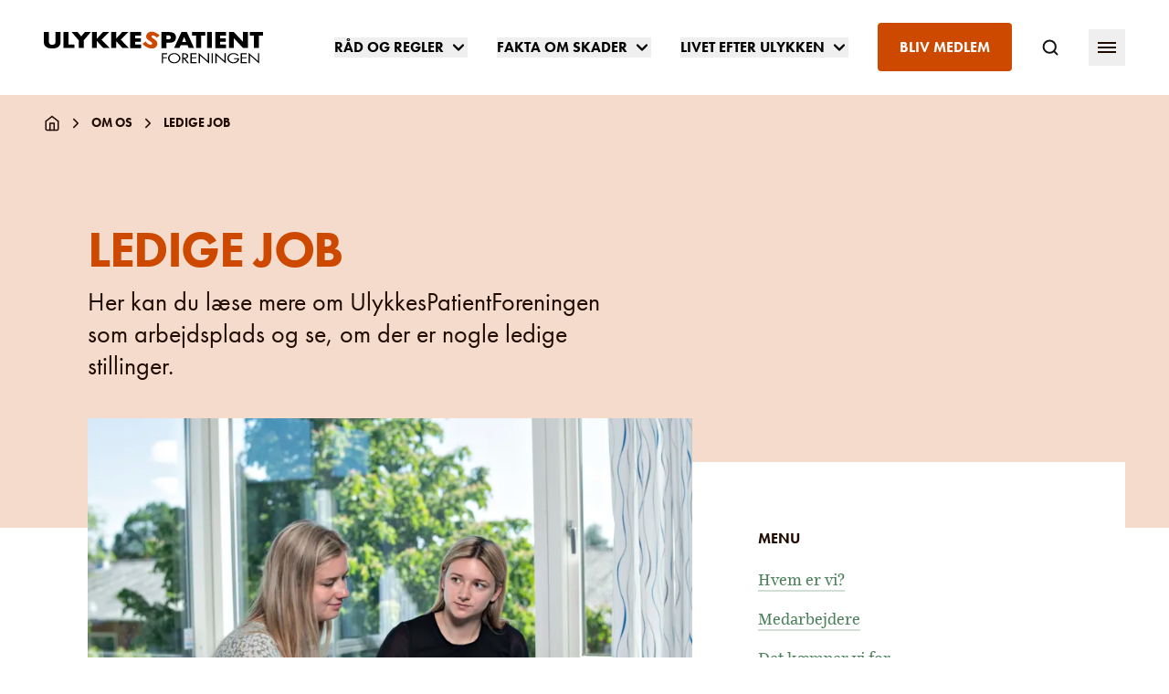

--- FILE ---
content_type: text/html; charset=utf-8
request_url: https://www.ulykkespatient.dk/om-os/ledige-job/
body_size: 35126
content:
<!doctype html>
<html lang="da">

<head>
    
<meta charset="utf-8">
<meta name="viewport" content="width=device-width, initial-scale=1.0">
<title>Ledige job</title>
<meta name="description" content="Her kan du l&#xE6;se mere om UlykkesPatientForeningen som arbejdsplads og se, om der er nogle ledige stillinger." />


    <link rel="canonical" href="https://www.ulykkespatient.dk/om-os/ledige-job/" />

    <meta property="og:type" content="website" />

    <meta property="og:url" content="https://www.ulykkespatient.dk/om-os/ledige-job/" />






    <meta name="apple-mobile-web-app-title" content="UlykkesPatientForeningen">
    <meta name="application-name" content="UlykkesPatientForeningen">

    <meta name="msapplication-TileColor" content="#da532c">

    <meta name="theme-color" content="#ffffff">

    <meta property="og:title" content="Ledige job" />
    <meta property="og:description" content="Her kan du l&#xE6;se mere om UlykkesPatientForeningen som arbejdsplads og se, om der er nogle ledige stillinger." />

    <meta property="og:image" content="https://www.ulykkespatient.dk/media/50gf3khh/ag125759.jpg?rxy=0.47620242009898706,0.4798379633686436&amp;width=1200&amp;height=630&amp;v=1dc2e078a5de3d0" />
    <meta property="og:image:width" content="1200" />
    <meta property="og:image:height" content="630" />



    <meta name="facebook-domain-verification" content="wx054sglr46tsj4xg123zjbsh2bwjg" />
    

    <link rel="preload" as="script" href="/scripts/main.js?v=lSmo8AmeIdo7Yhx70NoWOA42FnGBvUGIid0XfP2eklA" />

    <link rel="stylesheet" href="/css/main.css?v=Wd3OYdPjaAVKZFWTrAeQZjeF_N-7vMAENd8e_ngEPYU" />


    <link rel="apple-touch-icon" sizes="180x180" href="/favicons/ulykkespatientforeningen/apple-touch-icon.png">
    <link rel="icon" type="image/png" sizes="32x32" href="/favicons/ulykkespatientforeningen/favicon-32x32.png">
    <link rel="icon" type="image/png" sizes="16x16" href="/favicons/ulykkespatientforeningen/favicon-16x16.png">
    <link rel="mask-icon" color="#cd4900" href="/favicons/ulykkespatientforeningen/safari-pinned-tab.svg">
    <meta name="msapplication-TileColor" content="#ffffff">
    <meta name="theme-color" content="#ffffff">

    

    <script id="CookieConsent" src="https://policy.app.cookieinformation.com/uc.js"
    data-culture="DA" data-gcm-version="2.0" type="text/javascript"></script>

<script>(function(w,d,s,l,i){w[l]=w[l]||[];w[l].push({'gtm.start':
new Date().getTime(),event:'gtm.js'});var f=d.getElementsByTagName(s)[0],
j=d.createElement(s),dl=l!='dataLayer'?'&l='+l:'';j.async=true;j.src=
'https://www.googletagmanager.com/gtm.js?id='+i+dl;f.parentNode.insertBefore(j,f);
})(window,document,'script','dataLayer','GTM-T54FQR');</script>

<script>window.sa_event=window.sa_event||function(){var a=[].slice.call(arguments);window.sa_event.q?window.sa_event.q.push(a):window.sa_event.q=[a]};</script>
<script async defer src="https://sa.ulykkespatient.dk/latest.js"></script>
<script async data-collect="outbound,emails,downloads" data-extensions="pdf,csv,docx,xlsx,zip,doc,xls" data-use-title="true" data-full-urls="false" src="https://sa.ulykkespatient.dk/auto-events.js"></script>

<script>
    const extiframelistener = window.addEventListener('blur', () => {
        if (document.activeElement.tagName === 'IFRAME' && document.activeElement.src != "") {
            sa_event("click_iframe", { url: document.activeElement.src, title: document.title });
        }
        window.removeEventListener('blur', extiframelistener);
    });
</script>
    
    
</head>
<body class="ulykkespatientforeningen ulykkespatientforeningen font-display overflow-x-hidden antialiased">

    

    <noscript><iframe src="https://www.googletagmanager.com/ns.html?id=GTM-T54FQR"
height="0" width="0" style="display:none;visibility:hidden"></iframe></noscript>

<noscript><img src="https://sa.ulykkespatient.dk/noscript.gif" alt="" referrerpolicy="no-referrer-when-downgrade" /></noscript>
    

        <a href="#main-content" class="text-20 absolute h-px w-px justify-center overflow-hidden font-bold uppercase focus:static focus:overflow-visible focus:w-full focus:h-auto focus:bg-beige focus:p-5 focus:flex">
            G&#xE5; til hovedindhold
        </a>
        <nav class="h-18 flex items-center bg-white md:h-26">
    <div class="mobile-container | container">
        <div class="flex items-center justify-between">
            <div class="logo-mobile | flex items-center pr-2 lg:px-0">
                <a href="/" title="UlykkesPatientForeningen" class="relative">
                        <svg fill="none" xmlns="http://www.w3.org/2000/svg" viewbox="0 0 272 40" src="~/gfx/identity/ulykke.svg" class="w-50 text-brand relative flex h-8 items-center md:h-8 md:w-50 md:pr-8 xl:h-10 xl:w-68  svg-gfx-identity-ulykke-svg-v-8d8b774ec6b07d952fef4b996f1dab6d58fd57674a4715c9a5b3bc1a021a8ef616461"><path d="M147.982 28.44v3.648h4.854v1.275h-4.854v6.066h-1.618V27.165h6.647v1.274h-5.029zm21.471 4.879c0 3.516-3.454 6.33-7.652 6.33s-7.653-2.814-7.653-6.33c0-3.517 3.455-6.374 7.653-6.374 4.198 0 7.652 2.901 7.652 6.374zm-13.6 0c0 2.769 2.668 5.055 5.991 5.055 3.324 0 5.991-2.33 5.991-5.055 0-2.77-2.623-5.055-5.991-5.055-3.367 0-5.991 2.285-5.991 5.055zm17.361 6.153h-1.618V27.21h2.099c2.755 0 5.379.615 5.379 3.384 0 1.89-1.399 3.21-3.673 3.385l4.679 5.494h-2.012l-4.46-5.406h-.394v5.406zm0-6.593h.525c1.837 0 3.717-.308 3.717-2.198 0-2.022-1.749-2.198-3.717-2.198h-.481v4.396h-.044zm8.702-5.67h7.609v1.274h-5.947v3.649h5.772v1.275h-5.772v4.835h5.947v1.274h-7.609V27.21zm10.146-.528 11.413 10.022V27.21h1.618V40l-11.37-9.978v9.45h-1.618v-12.79h-.043zm17.71 12.791h-1.618V27.21h1.618v12.263zm3.061-12.791 11.414 10.022V27.21h1.618V40l-11.414-10.022v9.45h-1.618V26.681zm29.387 6.594c.044 1.67-.175 3.033-1.531 4.307-1.355 1.32-3.367 2.066-5.422 2.066-4.111 0-7.522-2.857-7.522-6.33 0-3.516 3.411-6.373 7.653-6.373 2.58 0 4.635.967 6.21 2.637l-1.181.924c-1.224-1.451-2.886-2.33-5.029-2.33-3.323 0-5.991 2.373-5.991 5.143 0 1.318.612 2.55 1.706 3.472 1.049.88 2.623 1.583 4.154 1.583 2.536 0 5.204-1.583 5.204-3.825h-4.329v-1.274h6.078zm2.055-6.066h7.609v1.274h-5.947v3.649h5.772v1.275h-5.772v4.835h5.947v1.274h-7.609V27.21zm9.971-.528 11.413 10.022V27.21h1.618V40l-11.413-10.022v9.45h-1.618V26.681zM145.883.835h9.446c5.116 0 8.614 1.978 8.614 6.55 0 4.703-3.017 6.769-8.396 6.769h-3.498v6.593h-6.166V.835zm6.21 9.099h1.049c2.23 0 4.461 0 4.461-2.418 0-2.505-2.056-2.55-4.461-2.55h-1.049v4.968zm17.71 7.296-1.618 3.473h-6.559L170.765.835h6.735l8.921 19.868h-6.56l-1.53-3.472h-8.528zm4.329-10.285h-.087l-2.536 6.33h5.116l-2.493-6.33zm20.991 13.758h-6.166V5.187h-5.116V.79h16.355v4.396h-5.117v15.516h.044zm13.512 0h-6.166V.835h6.166v19.868zm10.189-15.516v3.34h6.953v4.396h-6.953v3.429h7.347v4.395h-13.513V.835h13.513v4.396h-7.347v-.044zM229.669.835h6.166l11.326 12.176h.044V.835h6.166v19.868h-6.166L235.879 8.527h-.044v12.176h-6.166V.835zm37.171 19.868h-6.166V5.187h-5.116V.79h16.355v4.396h-5.117v15.516h.044zM20.728.835V12c0 2.55-.131 5.099-2.493 7.033-1.968 1.626-5.116 2.198-7.871 2.198-2.755 0-5.904-.572-7.871-2.198C.13 17.099 0 14.549 0 12V.835h6.166v10.462c0 2.593.219 5.406 4.198 5.406 3.98 0 4.198-2.813 4.198-5.406V.835h6.166zm9.927 15.473h7.39v4.395H24.489V.835h6.166v15.473zM34.547.835h7.39l4.46 5.407 4.46-5.407h7.391l-8.746 10.33v9.538h-6.21v-9.538L34.548.835zm38.788 0h7.653l-9.446 9.407L81.82 20.703h-8.003l-7.959-8.615h-.043v8.615h-6.166V.835h6.166v8.22h.043l7.478-8.22zm23.877 0h7.652l-9.445 9.407 10.276 10.461h-8.002l-7.96-8.615h-.043v8.615h-6.166V.835h6.166v8.22h.044l7.478-8.22zm16.18 4.352v3.34h6.953v4.396h-6.953v3.429h7.346v4.395h-13.512V.835h13.512v4.396h-7.346v-.044z" fill="#000"></path><path d="M140.111 7.956c-.788-1.143-2.012-2.11-3.411-2.637-1.05-.396-2.668-.352-3.061.659-.394 1.099 1.049 2.066 1.967 2.725l1.356.923c2.842 1.89 4.767 4.044 3.717 7.077-.656 1.846-1.88 3.605-4.111 4.22-2.186.615-4.722.308-6.953-.483a17.105 17.105 0 0 1-7.128-4.924l3.892-3.033c1.094 1.583 2.493 3.077 4.461 3.78 1.355.484 3.017.44 3.498-.878.481-1.363-1.618-2.638-2.798-3.385-3.324-2.154-5.467-3.824-4.199-7.473 1.356-3.824 5.467-5.142 9.927-3.56 2.274.791 4.81 2.374 6.472 4.044l-3.629 2.945z" fill="currentColor"></path></svg>
                </a>
            </div>
            <div class="shrink-0 flex items-center">
                    <ul class="font-display text-13 -mx-3 hidden whitespace-nowrap leading-snug lg:flex xl:-mx-4 xl:text-16">
                            <li class="px-2 xl:px-4">
                                    <div x-data="{ menuOpen: false }" x-on:keydown.window.escape="menuOpen = false" x-on:click.away="menuOpen = false">
                                        <button type="button" x-on:click="menuOpen = !menuOpen" class="text-13 group inline-flex items-center font-semibold uppercase leading-snug xl:text-16">
                                            <span class="flex items-center">R&#xE5;d og regler</span>
                                            <div x-show="menuOpen">
                                                <svg fill="none" xmlns="http://www.w3.org/2000/svg" viewbox="0 0 18 18" src="~/gfx/chevron-down.svg" class="ml-1.5 h-4 w-4 rotate-180 transform xl:w-5 xl:h-5  svg-gfx-chevron-down-svg-v-8d8b774ec6b07d952fef4b996f1dab6d58fd57674a4715c9a5b3bc1a021a8ef628452"><path d="M4.5 6.75l4.5 4.5 4.5-4.5" stroke="currentColor" stroke-width="2" stroke-linecap="round" stroke-linejoin="round"></path></svg>
                                            </div>
                                            <div x-show="!menuOpen" style="display: none;">
                                                <svg fill="none" xmlns="http://www.w3.org/2000/svg" viewbox="0 0 18 18" src="~/gfx/chevron-down.svg" class="ml-1.5 h-4 w-4 xl:w-5 xl:h-5  svg-gfx-chevron-down-svg-v-8d8b774ec6b07d952fef4b996f1dab6d58fd57674a4715c9a5b3bc1a021a8ef629874"><path d="M4.5 6.75l4.5 4.5 4.5-4.5" stroke="currentColor" stroke-width="2" stroke-linecap="round" stroke-linejoin="round"></path></svg>
                                            </div>
                                        </button>
                                        <div x-description="Flyout menu, show/hide based on flyout menu state." x-show="menuOpen" x-transition:enter="transition ease-out duration-200" x-transition:enter-start="opacity-0 -translate-y-1" x-transition:enter-end="opacity-100 translate-y-0" x-transition:leave="transition ease-in duration-150" x-transition:leave-start="opacity-100 translate-y-0" x-transition:leave-end="opacity-0 -translate-y-1" class="z-100 absolute inset-x-0 mt-9 transform text-white xl:mt-10" style="display: none">
                                            <div class="z-100 bg-ulykkespatientforeningen-strong pb-15 relative overflow-auto pt-14 shadow">
                                                <nav class="container">
                                                    <div class="flex flex-wrap px-10 lg:px-12">
                                                        <div class="flex w-2/3 flex-col pr-24">
                                                            <a href="/rad-og-regler/" class="text-28 mb-8 flex items-center self-start font-semibold uppercase leading-tight" title="R&#xE5;d og regler">
                                                                <span class="border-b-3 border-white border-opacity-25">R&#xE5;d og regler</span> 
                                                                <svg fill="none" xmlns="http://www.w3.org/2000/svg" viewbox="0 0 28 29" src="~/gfx/chevron-right.svg" class="ml-1.5 h-5 w-5 xl:w-7 xl:h-7  svg-gfx-chevron-right-svg-v-8d8b774ec6b07d952fef4b996f1dab6d58fd57674a4715c9a5b3bc1a021a8ef634493"><path d="M10.5 21.5l7-7-7-7" stroke="currentColor" stroke-width="2" stroke-linecap="round" stroke-linejoin="round"></path></svg>
                                                            </a>
                                                            <ul class="column-count column-gap | font-body text-20 w-full whitespace-normal leading-tight">
                                                                    <li class="border-white-24 inline-block w-full border-b py-5">
                                                                        <a href="/rad-og-regler/er-ulykken-lige-sket/" title="Er ulykken lige sket">Er ulykken lige sket</a>
                                                                    </li>
                                                                    <li class="border-white-24 inline-block w-full border-b py-5">
                                                                        <a href="/rad-og-regler/erstatning-og-forsikring/" title="Erstatning og forsikring">Erstatning og forsikring</a>
                                                                    </li>
                                                                    <li class="border-white-24 inline-block w-full border-b py-5">
                                                                        <a href="/rad-og-regler/transport/" title="Transport">Transport</a>
                                                                    </li>
                                                                    <li class="border-white-24 inline-block w-full border-b py-5">
                                                                        <a href="/rad-og-regler/hjaelp-i-hverdagen/" title="Hj&#xE6;lp i hverdagen">Hj&#xE6;lp i hverdagen</a>
                                                                    </li>
                                                                    <li class="border-white-24 inline-block w-full border-b py-5">
                                                                        <a href="/rad-og-regler/arbejdsliv-uddannelse-og-okonomi/" title="Arbejdsliv, uddannelse og &#xF8;konomi">Arbejdsliv, uddannelse og &#xF8;konomi</a>
                                                                    </li>
                                                                    <li class="border-white-24 inline-block w-full border-b py-5">
                                                                        <a href="/rad-og-regler/boligindretning/" title="Boligindretning">Boligindretning</a>
                                                                    </li>
                                                                    <li class="border-white-24 inline-block w-full border-b py-5">
                                                                        <a href="/rad-og-regler/modet-med-systemet/" title="M&#xF8;det med systemet">M&#xF8;det med systemet</a>
                                                                    </li>
                                                            </ul>
                                                        </div>
                                                            <div class="w-1/3">
                                                                <div class="h-70 relative w-full">
                                                                    <picture class="absolute inset-0">

        <source data-srcset="/media/ll5bdk2v/kvinder-ved-computer.jpg?rxy=0.68295739348370932,0.35296574770258982&width=160&format=webp&quality=80&v=1dac0844b0425b0 160w, /media/ll5bdk2v/kvinder-ved-computer.jpg?rxy=0.68295739348370932,0.35296574770258982&width=320&format=webp&quality=80&v=1dac0844b0425b0 320w, /media/ll5bdk2v/kvinder-ved-computer.jpg?rxy=0.68295739348370932,0.35296574770258982&width=480&format=webp&quality=80&v=1dac0844b0425b0 480w, /media/ll5bdk2v/kvinder-ved-computer.jpg?rxy=0.68295739348370932,0.35296574770258982&width=640&format=webp&quality=80&v=1dac0844b0425b0 640w, /media/ll5bdk2v/kvinder-ved-computer.jpg?rxy=0.68295739348370932,0.35296574770258982&width=800&format=webp&quality=80&v=1dac0844b0425b0 800w, /media/ll5bdk2v/kvinder-ved-computer.jpg?rxy=0.68295739348370932,0.35296574770258982&width=960&format=webp&quality=80&v=1dac0844b0425b0 960w, /media/ll5bdk2v/kvinder-ved-computer.jpg?rxy=0.68295739348370932,0.35296574770258982&width=1120&format=webp&quality=80&v=1dac0844b0425b0 1120w, /media/ll5bdk2v/kvinder-ved-computer.jpg?rxy=0.68295739348370932,0.35296574770258982&width=1280&format=webp&quality=80&v=1dac0844b0425b0 1280w, /media/ll5bdk2v/kvinder-ved-computer.jpg?rxy=0.68295739348370932,0.35296574770258982&width=1440&format=webp&quality=80&v=1dac0844b0425b0 1440w, /media/ll5bdk2v/kvinder-ved-computer.jpg?rxy=0.68295739348370932,0.35296574770258982&width=1600&format=webp&quality=80&v=1dac0844b0425b0 1600w, /media/ll5bdk2v/kvinder-ved-computer.jpg?rxy=0.68295739348370932,0.35296574770258982&width=1760&format=webp&quality=80&v=1dac0844b0425b0 1760w, /media/ll5bdk2v/kvinder-ved-computer.jpg?rxy=0.68295739348370932,0.35296574770258982&width=1920&format=webp&quality=80&v=1dac0844b0425b0 1920w, /media/ll5bdk2v/kvinder-ved-computer.jpg?rxy=0.68295739348370932,0.35296574770258982&width=1920&format=webp&quality=80&v=1dac0844b0425b0 1920w" type="image/webp" sizes="0px" data-aspectratio="1.7778" data-sizes="auto">
    

    <img data-src="/media/ll5bdk2v/kvinder-ved-computer.jpg?rxy=0.68295739348370932,0.35296574770258982&width=400&height=0&format=webp&quality=80&v=1dac0844b0425b0" loading="lazy" src="[data-uri]" class="lazyload h-full w-full object-cover" sizes="0px" data-sizes="auto" width="400" height="225" style="object-position: 68.30% 35.30%" alt="R&#xE5;d og regler">
</picture>
                                                                </div>
                                                            </div>
                                                    </div>
                                                </nav>
                                            </div>
                                        </div>
                                    </div>
                            </li>
                            <li class="px-2 xl:px-4">
                                    <div x-data="{ menuOpen: false }" x-on:keydown.window.escape="menuOpen = false" x-on:click.away="menuOpen = false">
                                        <button type="button" x-on:click="menuOpen = !menuOpen" class="text-13 group inline-flex items-center font-semibold uppercase leading-snug xl:text-16">
                                            <span class="flex items-center">Fakta om skader</span>
                                            <div x-show="menuOpen">
                                                <svg fill="none" xmlns="http://www.w3.org/2000/svg" viewbox="0 0 18 18" src="~/gfx/chevron-down.svg" class="ml-1.5 h-4 w-4 rotate-180 transform xl:w-5 xl:h-5  svg-gfx-chevron-down-svg-v-8d8b774ec6b07d952fef4b996f1dab6d58fd57674a4715c9a5b3bc1a021a8ef628452"><path d="M4.5 6.75l4.5 4.5 4.5-4.5" stroke="currentColor" stroke-width="2" stroke-linecap="round" stroke-linejoin="round"></path></svg>
                                            </div>
                                            <div x-show="!menuOpen" style="display: none;">
                                                <svg fill="none" xmlns="http://www.w3.org/2000/svg" viewbox="0 0 18 18" src="~/gfx/chevron-down.svg" class="ml-1.5 h-4 w-4 xl:w-5 xl:h-5  svg-gfx-chevron-down-svg-v-8d8b774ec6b07d952fef4b996f1dab6d58fd57674a4715c9a5b3bc1a021a8ef629874"><path d="M4.5 6.75l4.5 4.5 4.5-4.5" stroke="currentColor" stroke-width="2" stroke-linecap="round" stroke-linejoin="round"></path></svg>
                                            </div>
                                        </button>
                                        <div x-description="Flyout menu, show/hide based on flyout menu state." x-show="menuOpen" x-transition:enter="transition ease-out duration-200" x-transition:enter-start="opacity-0 -translate-y-1" x-transition:enter-end="opacity-100 translate-y-0" x-transition:leave="transition ease-in duration-150" x-transition:leave-start="opacity-100 translate-y-0" x-transition:leave-end="opacity-0 -translate-y-1" class="z-100 absolute inset-x-0 mt-9 transform text-white xl:mt-10" style="display: none">
                                            <div class="z-100 bg-ulykkespatientforeningen-strong pb-15 relative overflow-auto pt-14 shadow">
                                                <nav class="container">
                                                    <div class="flex flex-wrap px-10 lg:px-12">
                                                        <div class="flex w-2/3 flex-col pr-24">
                                                            <a href="/fakta-om-skader/" class="text-28 mb-8 flex items-center self-start font-semibold uppercase leading-tight" title="Fakta om skader">
                                                                <span class="border-b-3 border-white border-opacity-25">Fakta om skader</span> 
                                                                <svg fill="none" xmlns="http://www.w3.org/2000/svg" viewbox="0 0 28 29" src="~/gfx/chevron-right.svg" class="ml-1.5 h-5 w-5 xl:w-7 xl:h-7  svg-gfx-chevron-right-svg-v-8d8b774ec6b07d952fef4b996f1dab6d58fd57674a4715c9a5b3bc1a021a8ef634493"><path d="M10.5 21.5l7-7-7-7" stroke="currentColor" stroke-width="2" stroke-linecap="round" stroke-linejoin="round"></path></svg>
                                                            </a>
                                                            <ul class="column-count column-gap | font-body text-20 w-full whitespace-normal leading-tight">
                                                                    <li class="border-white-24 inline-block w-full border-b py-5">
                                                                        <a href="/fakta-om-skader/diagnoser/" title="Diagnoser">Diagnoser</a>
                                                                    </li>
                                                                    <li class="border-white-24 inline-block w-full border-b py-5">
                                                                        <a href="/fakta-om-skader/smerter/" title="Smerter">Smerter</a>
                                                                    </li>
                                                                    <li class="border-white-24 inline-block w-full border-b py-5">
                                                                        <a href="/fakta-om-skader/kognitive-forstyrrelser/" title="Kognitive forstyrrelser">Kognitive forstyrrelser</a>
                                                                    </li>
                                                                    <li class="border-white-24 inline-block w-full border-b py-5">
                                                                        <a href="/fakta-om-skader/behandlingsmuligheder/" title="Behandlingsmuligheder">Behandlingsmuligheder</a>
                                                                    </li>
                                                            </ul>
                                                        </div>
                                                            <div class="w-1/3">
                                                                <div class="h-70 relative w-full">
                                                                    <picture class="absolute inset-0">

        <source data-srcset="/media/r3kaex2p/ag126371.jpg?width=160&format=webp&quality=80&v=1dac08457ca1b10 160w, /media/r3kaex2p/ag126371.jpg?width=320&format=webp&quality=80&v=1dac08457ca1b10 320w, /media/r3kaex2p/ag126371.jpg?width=480&format=webp&quality=80&v=1dac08457ca1b10 480w, /media/r3kaex2p/ag126371.jpg?width=640&format=webp&quality=80&v=1dac08457ca1b10 640w, /media/r3kaex2p/ag126371.jpg?width=800&format=webp&quality=80&v=1dac08457ca1b10 800w, /media/r3kaex2p/ag126371.jpg?width=960&format=webp&quality=80&v=1dac08457ca1b10 960w, /media/r3kaex2p/ag126371.jpg?width=1120&format=webp&quality=80&v=1dac08457ca1b10 1120w, /media/r3kaex2p/ag126371.jpg?width=1280&format=webp&quality=80&v=1dac08457ca1b10 1280w, /media/r3kaex2p/ag126371.jpg?width=1440&format=webp&quality=80&v=1dac08457ca1b10 1440w, /media/r3kaex2p/ag126371.jpg?width=1600&format=webp&quality=80&v=1dac08457ca1b10 1600w, /media/r3kaex2p/ag126371.jpg?width=1760&format=webp&quality=80&v=1dac08457ca1b10 1760w, /media/r3kaex2p/ag126371.jpg?width=1920&format=webp&quality=80&v=1dac08457ca1b10 1920w, /media/r3kaex2p/ag126371.jpg?width=2000&format=webp&quality=80&v=1dac08457ca1b10 2000w" type="image/webp" sizes="0px" data-aspectratio="1.5038" data-sizes="auto">
    

    <img data-src="/media/r3kaex2p/ag126371.jpg?width=400&height=0&format=webp&quality=80&v=1dac08457ca1b10" loading="lazy" src="[data-uri]" class="lazyload h-full w-full object-cover" sizes="0px" data-sizes="auto" width="400" height="266" style="object-position: 50% 50%" alt="Fakta om skader">
</picture>
                                                                </div>
                                                            </div>
                                                    </div>
                                                </nav>
                                            </div>
                                        </div>
                                    </div>
                            </li>
                            <li class="px-2 xl:px-4">
                                    <div x-data="{ menuOpen: false }" x-on:keydown.window.escape="menuOpen = false" x-on:click.away="menuOpen = false">
                                        <button type="button" x-on:click="menuOpen = !menuOpen" class="text-13 group inline-flex items-center font-semibold uppercase leading-snug xl:text-16">
                                            <span class="flex items-center">Livet efter ulykken</span>
                                            <div x-show="menuOpen">
                                                <svg fill="none" xmlns="http://www.w3.org/2000/svg" viewbox="0 0 18 18" src="~/gfx/chevron-down.svg" class="ml-1.5 h-4 w-4 rotate-180 transform xl:w-5 xl:h-5  svg-gfx-chevron-down-svg-v-8d8b774ec6b07d952fef4b996f1dab6d58fd57674a4715c9a5b3bc1a021a8ef628452"><path d="M4.5 6.75l4.5 4.5 4.5-4.5" stroke="currentColor" stroke-width="2" stroke-linecap="round" stroke-linejoin="round"></path></svg>
                                            </div>
                                            <div x-show="!menuOpen" style="display: none;">
                                                <svg fill="none" xmlns="http://www.w3.org/2000/svg" viewbox="0 0 18 18" src="~/gfx/chevron-down.svg" class="ml-1.5 h-4 w-4 xl:w-5 xl:h-5  svg-gfx-chevron-down-svg-v-8d8b774ec6b07d952fef4b996f1dab6d58fd57674a4715c9a5b3bc1a021a8ef629874"><path d="M4.5 6.75l4.5 4.5 4.5-4.5" stroke="currentColor" stroke-width="2" stroke-linecap="round" stroke-linejoin="round"></path></svg>
                                            </div>
                                        </button>
                                        <div x-description="Flyout menu, show/hide based on flyout menu state." x-show="menuOpen" x-transition:enter="transition ease-out duration-200" x-transition:enter-start="opacity-0 -translate-y-1" x-transition:enter-end="opacity-100 translate-y-0" x-transition:leave="transition ease-in duration-150" x-transition:leave-start="opacity-100 translate-y-0" x-transition:leave-end="opacity-0 -translate-y-1" class="z-100 absolute inset-x-0 mt-9 transform text-white xl:mt-10" style="display: none">
                                            <div class="z-100 bg-ulykkespatientforeningen-strong pb-15 relative overflow-auto pt-14 shadow">
                                                <nav class="container">
                                                    <div class="flex flex-wrap px-10 lg:px-12">
                                                        <div class="flex w-2/3 flex-col pr-24">
                                                            <a href="/livet-efter-ulykken/" class="text-28 mb-8 flex items-center self-start font-semibold uppercase leading-tight" title="Livet efter ulykken">
                                                                <span class="border-b-3 border-white border-opacity-25">Livet efter ulykken</span> 
                                                                <svg fill="none" xmlns="http://www.w3.org/2000/svg" viewbox="0 0 28 29" src="~/gfx/chevron-right.svg" class="ml-1.5 h-5 w-5 xl:w-7 xl:h-7  svg-gfx-chevron-right-svg-v-8d8b774ec6b07d952fef4b996f1dab6d58fd57674a4715c9a5b3bc1a021a8ef634493"><path d="M10.5 21.5l7-7-7-7" stroke="currentColor" stroke-width="2" stroke-linecap="round" stroke-linejoin="round"></path></svg>
                                                            </a>
                                                            <ul class="column-count column-gap | font-body text-20 w-full whitespace-normal leading-tight">
                                                                    <li class="border-white-24 inline-block w-full border-b py-5">
                                                                        <a href="/livet-efter-ulykken/traening-og-kost/" title="Tr&#xE6;ning og kost">Tr&#xE6;ning og kost</a>
                                                                    </li>
                                                                    <li class="border-white-24 inline-block w-full border-b py-5">
                                                                        <a href="/livet-efter-ulykken/parorende/" title="P&#xE5;r&#xF8;rende">P&#xE5;r&#xF8;rende</a>
                                                                    </li>
                                                                    <li class="border-white-24 inline-block w-full border-b py-5">
                                                                        <a href="/livet-efter-ulykken/kaerlighed-og-seksualitet/" title="K&#xE6;rlighed og seksualitet">K&#xE6;rlighed og seksualitet</a>
                                                                    </li>
                                                                    <li class="border-white-24 inline-block w-full border-b py-5">
                                                                        <a href="/livet-efter-ulykken/en-ny-hverdag/" title="En ny hverdag">En ny hverdag</a>
                                                                    </li>
                                                                    <li class="border-white-24 inline-block w-full border-b py-5">
                                                                        <a href="/livet-efter-ulykken/sovn-og-traethed/" title="S&#xF8;vn og tr&#xE6;thed">S&#xF8;vn og tr&#xE6;thed</a>
                                                                    </li>
                                                                    <li class="border-white-24 inline-block w-full border-b py-5">
                                                                        <a href="/livet-efter-ulykken/aktiv-hverdag/" title="Aktiv hverdag">Aktiv hverdag</a>
                                                                    </li>
                                                            </ul>
                                                        </div>
                                                            <div class="w-1/3">
                                                                <div class="h-70 relative w-full">
                                                                    <picture class="absolute inset-0">

        <source data-srcset="/media/iaqbmfmi/susanne-ryding-009.jpg?width=160&format=webp&quality=80&v=1dac08458a6e680 160w, /media/iaqbmfmi/susanne-ryding-009.jpg?width=320&format=webp&quality=80&v=1dac08458a6e680 320w, /media/iaqbmfmi/susanne-ryding-009.jpg?width=480&format=webp&quality=80&v=1dac08458a6e680 480w, /media/iaqbmfmi/susanne-ryding-009.jpg?width=640&format=webp&quality=80&v=1dac08458a6e680 640w, /media/iaqbmfmi/susanne-ryding-009.jpg?width=800&format=webp&quality=80&v=1dac08458a6e680 800w, /media/iaqbmfmi/susanne-ryding-009.jpg?width=960&format=webp&quality=80&v=1dac08458a6e680 960w, /media/iaqbmfmi/susanne-ryding-009.jpg?width=1120&format=webp&quality=80&v=1dac08458a6e680 1120w, /media/iaqbmfmi/susanne-ryding-009.jpg?width=1280&format=webp&quality=80&v=1dac08458a6e680 1280w, /media/iaqbmfmi/susanne-ryding-009.jpg?width=1440&format=webp&quality=80&v=1dac08458a6e680 1440w, /media/iaqbmfmi/susanne-ryding-009.jpg?width=1600&format=webp&quality=80&v=1dac08458a6e680 1600w, /media/iaqbmfmi/susanne-ryding-009.jpg?width=1760&format=webp&quality=80&v=1dac08458a6e680 1760w, /media/iaqbmfmi/susanne-ryding-009.jpg?width=1920&format=webp&quality=80&v=1dac08458a6e680 1920w, /media/iaqbmfmi/susanne-ryding-009.jpg?width=2000&format=webp&quality=80&v=1dac08458a6e680 2000w" type="image/webp" sizes="0px" data-aspectratio="1.5038" data-sizes="auto">
    

    <img data-src="/media/iaqbmfmi/susanne-ryding-009.jpg?width=400&height=0&format=webp&quality=80&v=1dac08458a6e680" loading="lazy" src="[data-uri]" class="lazyload h-full w-full object-cover" sizes="0px" data-sizes="auto" width="400" height="266" style="object-position: 50% 50%" alt="Livet efter ulykken">
</picture>
                                                                </div>
                                                            </div>
                                                    </div>
                                                </nav>
                                            </div>
                                        </div>
                                    </div>
                            </li>
                            <li class="px-2 xl:px-4"><a class="bg-ulykkespatientforeningen-strong rounded px-4 py-4 font-semibold uppercase text-white xl:px-6" href="/bliv-medlem/" title="Bliv medlem">Bliv medlem</a></li>
                    </ul>
                    <ul class="mobile-btn-cta | font-display text-13 -mx-3 whitespace-nowrap leading-snug lg:hidden">
                        <li class="px-2 lg:hidden xl:px-4"><a class="bg-ulykkespatientforeningen-strong rounded px-4 py-3 font-semibold uppercase text-white" href="/bliv-medlem/" title="Bliv medlem">Bliv medlem</a></li>
                    </ul>


                    <a x-data="{open:false}" x-on:click="$event.preventDefault(); open = !open; $dispatch('searchpanel', open)" href="/sog/" class="ml-6 hidden sm:block xl:ml-8" data-name="search-navigation">
                        <svg fill="none" xmlns="http://www.w3.org/2000/svg" viewbox="0 0 20 20" src="~/gfx/search.svg" class="text-dark h-5 w-5 lg:w-4 lg:h-4 xl:w-5 xl:h-5  svg-gfx-search-svg-v-8d8b774ec6b07d952fef4b996f1dab6d58fd57674a4715c9a5b3bc1a021a8ef651640"><path d="M9.167 15.833a6.667 6.667 0 100-13.333 6.667 6.667 0 000 13.333zM17.5 17.5l-3.625-3.625" stroke="currentColor" stroke-width="2" stroke-linecap="round" stroke-linejoin="round"></path></svg>
                    </a>

                <button x-data x-on:click="$dispatch('sidepanel', true)" class="ml-3 sm:ml-6 xl:ml-8 " data-name="secondary-navigation">
                    <div class="flex h-10 w-10 items-center justify-center rounded-full lg:w-9 lg:h-9 xl:w-10 xl:h-10">
                        <svg fill="none" xmlns="http://www.w3.org/2000/svg" viewbox="0 0 20 12" src="~/gfx/hamburger.svg" class="h-3 w-5 text-black  svg-gfx-hamburger-svg-v-8d8b774ec6b07d952fef4b996f1dab6d58fd57674a4715c9a5b3bc1a021a8ef654071"><path fill="currentColor" d="M0 0h20v2H0zM0 5h20v2H0zM0 10h20v2H0z"></path></svg>
                    </div>
                </button>
            </div>
        </div>
    </div>
</nav>


    <div x-data="{ open: false }" x-on:keydown.window.esc="$dispatch('searchpanel', false)" x-on:searchpanel.window="open = $event.detail; document.body.style.overflow = open ? 'hidden' : ''" x-show="open" x-transition class="top-18 z-40 bg-dark/50 fixed bottom-0 left-0 right-0 overflow-y-auto md:top-26" x-cloak>
        <div x-transition.sclae.origin.top x-show="open" x-on:click.away="$dispatch('searchpanel', false)">
            
<div x-data="searchForm" class="text-white bg-ulykkespatientforeningen-strong mb-10 w-full pb-4 mb:mb-12">
    <div class="max-w-174 mx-auto mb-8 py-14 pb-4 md:mb-12">
        <form method="get" x-ref="searchForm" x-on:submit.prevent="search">
            <div class="font-body text-18 text-dark group relative w-full">
                <label class="sr-only" for="SearchTerms">
                    Indtast s&#xF8;geord...
                </label>
                <input type="search" id="SearchTerms" name="SearchTerms" x-ref="searchfield" class="ring-4 ring-opacity-40 border-ulykkespatientforeningen-strong w-full border bg-white px-6 ring-ulykkespatientforeningen-dark py-5 shadow focus:outline-none focus:ring-opacity-100" x-on:searchpanel.window="if ($event.detail) { $nextTick(function() { $el.focus(); }) }" x-on:keyup.debounce.500ms="search" x-model="searchTerms" placeholder="Indtast s&#xF8;geord...">
                <button class="absolute inset-y-0 right-0 flex flex-row items-center px-6 focus:outline-none focus:text-brand" type="submit" aria-label="S&#xF8;g">
                    <span x-show="!loading || currentPage &gt; 1">
                        <svg fill="none" xmlns="http://www.w3.org/2000/svg" viewbox="0 0 20 20" src="~/gfx/search.svg" class="h-5 w-5  svg-gfx-search-svg-v-b4a038dfe574d5773e2734e1f310e747571ab41bd5a22d6783ef79a461e4b37d14990"><path d="M9.167 15.833a6.667 6.667 0 100-13.333 6.667 6.667 0 000 13.333zM17.5 17.5l-3.625-3.625" stroke="currentColor" stroke-width="2" stroke-linecap="round" stroke-linejoin="round"></path></svg>
                    </span>

                    <template x-if="loading && currentPage &lt; 2">
                        <svg class="h-5 w-5 animate-spin" xmlns="http://www.w3.org/2000/svg" fill="none" viewbox="0 0 24 24">
                            <circle class="opacity-25" cx="12" cy="12" r="10" stroke="currentColor" stroke-width="4"></circle>
                            <path class="opacity-75" fill="currentColor" d="M4 12a8 8 0 018-8V0C5.373 0 0 5.373 0 12h4zm2 5.291A7.962 7.962 0 014 12H0c0 3.042 1.135 5.824 3 7.938l3-2.647z"></path>
                        </svg>
                    </template>
                </button>

            </div>
        </form>


        <div x-ref="resultsArea">
        </div>
    </div>
</div>


    <script>
    document.addEventListener('alpine:init', () => {
        Alpine.data('searchForm', () => ({
            loading: false,
            currentPage: '1',
            searchTerms: '',
            sentKeyword: '',
            search: function () {
                this.currentPage = 1;
                this.performSearch();
            },
            getMore: function (e) {
                this.currentPage++;
                this.performSearch();
            },
            performSearch: function () {
                this.loading = true;

                // remove existing results, if we are request a new set (current page is less than 2)
                if (this.currentPage < 2) {
                    this.$refs["resultsArea"].innerHTML = '';
                }

                fetch(`/umbraco/surface/searchsurface/PerformSearch?SearchTerms=${this.searchTerms}&Culture=da&PageNumber=${this.currentPage}&RootNodeId=3549`)
                    .then(response => response.text())
                    .then(text => {
                        // if no existing results, then just paste everything in
                        if (!this.$refs["searchResults"]) {
                            this.$refs["resultsArea"].innerHTML = text;
                        }
                        else {
                            // append results

                            const parser = new DOMParser();
                            const htmlDocument = parser.parseFromString(text, "text/html");
                            const searchResults = htmlDocument.documentElement.querySelector("[x-ref='searchResults']");
                            const getMore = htmlDocument.documentElement.querySelector("[x-ref='getMore']");

                            this.$refs["searchResults"].innerHTML = this.$refs["searchResults"].innerHTML + searchResults.innerHTML;

                            if (!getMore && this.$refs["getMore"]) {
                                this.$refs["getMore"].remove();
                            }

                        }
                        
                        try {
                            if (this.sentKeyword != this.searchTerms && this.searchTerms != "") {
                                sa_event("search", { keyword: this.searchTerms })
                            }
                        } catch (error) {
                        }
                        this.sentKeyword = this.searchTerms
                        this.loading = false;
                    });
            }
        }))
    })
    </script>

        </div>
    </div>


<div x-data="{ open: false }" x-show="open" x-on:sidepanel.window="open = $event.detail" x-on:keydown.window.escape="open = false; $dispatch('fixednavigation', true)" class="text-dark fixed inset-0 z-30 overflow-hidden" x-ref="dialog" aria-modal="true" style="display: none;">
    <div class="absolute inset-0 overflow-hidden">

        <div x-show="open" x-transition:enter="ease-in-out duration-500" x-transition:enter-start="opacity-0" x-transition:enter-end="opacity-100" x-transition:leave="ease-in-out duration-500" x-transition:leave-start="opacity-100" x-transition:leave-end="opacity-0" x-description="Background overlay, show/hide based on slide-over state." class="bg-dark/50 absolute inset-0 transition-opacity" x-on:click="open = false; $dispatch('fixednavigation', true);" aria-hidden="true"></div>


        <div class="fixed inset-y-0 right-0 flex max-w-full justify-end">

            <div x-show="open" x-transition:enter="transform transition ease-in-out duration-500 sm:duration-700" x-transition:enter-start="translate-x-full" x-transition:enter-end="translate-x-0" x-transition:leave="transform transition ease-in-out duration-500 sm:duration-700" x-transition:leave-start="translate-x-0" x-transition:leave-end="translate-x-full" x-on:click.away="open = false" class="max-w-[92%] w-screen lg:max-w-142" x-description="Slide-over panel, show/hide based on slide-over state.">
                <div class="flex h-full flex-col overflow-y-auto bg-ulykkespatientforeningen-strong py-6 text-white shadow-xl">
                    <div class="px-4 sm:px-16">
                        <div class="flex-1 flex items-center justify-between pb-6">
                                <a class="flex w-full py-3" href="/sog/" title="S&#xF8;g">
                                    <svg fill="none" xmlns="http://www.w3.org/2000/svg" viewbox="0 0 20 20" src="~/gfx/search.svg" class="h-6 w-6 text-white  svg-gfx-search-svg-v-a97f68a1b8db9393f2e5dc8220d35ce71768a808559a69188d48848ddb1128f314396"><path d="M9.167 15.833a6.667 6.667 0 100-13.333 6.667 6.667 0 000 13.333zM17.5 17.5l-3.625-3.625" stroke="currentColor" stroke-width="2" stroke-linecap="round" stroke-linejoin="round"></path></svg>
                                    <span class="font-display ml-3 font-bold uppercase">S&#xF8;g</span>

                                </a>

                            <div class="ml-3 flex items-center">
                                <button class="flex h-10 w-10 items-center justify-center rounded border border-white border-opacity-25" x-on:click="open = false; $dispatch('fixednavigation', true);">
                                    <span class="sr-only">
                                        Luk
                                    </span>
                                    <svg fill="none" xmlns="http://www.w3.org/2000/svg" viewbox="0 0 16 16" src="~/gfx/cross.svg" class="h-4 w-4 text-white  svg-gfx-cross-svg-v-a97f68a1b8db9393f2e5dc8220d35ce71768a808559a69188d48848ddb1128f317626"><path d="M1.204 0l14.444 14.746-1.204 1.228L0 1.23 1.204 0z" fill="currentColor"></path><path d="M.353 14.771L14.796.026 16 1.254 1.556 16 .353 14.771z" fill="currentColor"></path></svg>
                                </button>
                            </div>
                        </div>
                    </div>
                    <div class="flex-1 relative px-4 sm:px-16">
                        <div class="h-full" aria-hidden="true">
                                <ul class="text-20 leading-tiny font-display -mb-5 font-semibold lg:hidden sm:text-20">
        <li>
                    <div x-data="{ menuOpen: false }" x-on:keydown.window.escape="menuOpen = false" x-on:click.away="menuOpen = false">

                        <button type="button" x-on:click="menuOpen = !menuOpen" class="group flex w-full items-center border-b border-white border-opacity-25 focus:outline-none font-bold">
                            <span class="text-18 font-display my-4 flex items-center py-2 text-left font-bold uppercase md:text-20">R&#xE5;d og regler</span>
                            <svg fill="none" xmlns="http://www.w3.org/2000/svg" viewbox="0 0 28 29" src="~/gfx/chevron-right.svg" class="ml-auto h-7 w-7  svg-gfx-chevron-right-svg-v-a97f68a1b8db9393f2e5dc8220d35ce71768a808559a69188d48848ddb1128f336183"><path d="M10.5 21.5l7-7-7-7" stroke="currentColor" stroke-width="2" stroke-linecap="round" stroke-linejoin="round"></path></svg>
                        </button>

                        <div x-description="Flyout menu, show/hide based on flyout menu state." x-show="menuOpen" x-transition:enter="transition ease-out duration-200" x-transition:enter-start="opacity-0 translate-x-10" x-transition:enter-end="opacity-100 translate-x-0" x-transition:leave="transition ease-in duration-150" x-transition:leave-start="opacity-100 translate-x-0" x-transition:leave-end="opacity-0 translate-x-10" class="absolute inset-x-0 top-0 h-full transform bg-ulykkespatientforeningen-strong">
                            <div class="h-full overflow-y-auto overflow-x-hidden">
                                <nav class="mx-auto px-4 sm:px-16">
                                    <div class="bg-ulykkespatientforeningen-strong relative">
                                        <button x-on:click="menuOpen = !menuOpen" class="text-18 flex w-full items-center border-b border-white border-opacity-25 py-6 font-bold uppercase md:text-20">
                                            <svg fill="none" xmlns="http://www.w3.org/2000/svg" viewbox="0 0 18 18" src="~/gfx/arrow-left.svg" class="mr-3 h-4 w-4  svg-gfx-arrow-left-svg-v-a97f68a1b8db9393f2e5dc8220d35ce71768a808559a69188d48848ddb1128f340126"><path d="M14.25 9H3.75M9 14.25L3.75 9 9 3.75" stroke="currentColor" stroke-width="2" stroke-linecap="round" stroke-linejoin="round"></path></svg>
                                            <span class="font-display">R&#xE5;d og regler</span>
                                        </button>
                                        <div class="flex flex-col flex-wrap">
                                            <ul class="text-18 font-normal">
        <li>
                    <a href="/rad-og-regler/er-ulykken-lige-sket/" title="Er ulykken lige sket" class="text-18 block border-b border-white border-opacity-25 py-6 font-bold uppercase md:text-20">Er ulykken lige sket</a>
        </li>
        <li>
                    <a href="/rad-og-regler/erstatning-og-forsikring/" title="Erstatning og forsikring" class="text-18 block border-b border-white border-opacity-25 py-6 font-bold uppercase md:text-20">Erstatning og forsikring</a>
        </li>
        <li>
                    <a href="/rad-og-regler/transport/" title="Transport" class="text-18 block border-b border-white border-opacity-25 py-6 font-bold uppercase md:text-20">Transport</a>
        </li>
        <li>
                    <a href="/rad-og-regler/hjaelp-i-hverdagen/" title="Hj&#xE6;lp i hverdagen" class="text-18 block border-b border-white border-opacity-25 py-6 font-bold uppercase md:text-20">Hj&#xE6;lp i hverdagen</a>
        </li>
        <li>
                    <a href="/rad-og-regler/arbejdsliv-uddannelse-og-okonomi/" title="Arbejdsliv, uddannelse og &#xF8;konomi" class="text-18 block border-b border-white border-opacity-25 py-6 font-bold uppercase md:text-20">Arbejdsliv, uddannelse og &#xF8;konomi</a>
        </li>
        <li>
                    <a href="/rad-og-regler/boligindretning/" title="Boligindretning" class="text-18 block border-b border-white border-opacity-25 py-6 font-bold uppercase md:text-20">Boligindretning</a>
        </li>
        <li>
                    <a href="/rad-og-regler/modet-med-systemet/" title="M&#xF8;det med systemet" class="text-18 block border-b border-white border-opacity-25 py-6 font-bold uppercase md:text-20">M&#xF8;det med systemet</a>
        </li>
                                            </ul>

                                            <a class="text-18 font-body my-6 flex items-center py-2 font-normal" href="/rad-og-regler/" target="_blank" title="R&#xE5;d og regler">
                                                <span>
                                                    G&#xE5; til R&#xE5;d og regler
                                                </span>

                                                <svg fill="none" xmlns="http://www.w3.org/2000/svg" viewbox="0 0 28 29" src="~/gfx/chevron-right.svg" class="ml-2 h-6 w-6  svg-gfx-chevron-right-svg-v-a97f68a1b8db9393f2e5dc8220d35ce71768a808559a69188d48848ddb1128f344661"><path d="M10.5 21.5l7-7-7-7" stroke="currentColor" stroke-width="2" stroke-linecap="round" stroke-linejoin="round"></path></svg>
                                            </a>
                                        </div>
                                    </div>
                                </nav>
                            </div>
                        </div>
                    </div>
        </li>
        <li>
                    <div x-data="{ menuOpen: false }" x-on:keydown.window.escape="menuOpen = false" x-on:click.away="menuOpen = false">

                        <button type="button" x-on:click="menuOpen = !menuOpen" class="group flex w-full items-center border-b border-white border-opacity-25 focus:outline-none font-bold">
                            <span class="text-18 font-display my-4 flex items-center py-2 text-left font-bold uppercase md:text-20">Fakta om skader</span>
                            <svg fill="none" xmlns="http://www.w3.org/2000/svg" viewbox="0 0 28 29" src="~/gfx/chevron-right.svg" class="ml-auto h-7 w-7  svg-gfx-chevron-right-svg-v-a97f68a1b8db9393f2e5dc8220d35ce71768a808559a69188d48848ddb1128f336183"><path d="M10.5 21.5l7-7-7-7" stroke="currentColor" stroke-width="2" stroke-linecap="round" stroke-linejoin="round"></path></svg>
                        </button>

                        <div x-description="Flyout menu, show/hide based on flyout menu state." x-show="menuOpen" x-transition:enter="transition ease-out duration-200" x-transition:enter-start="opacity-0 translate-x-10" x-transition:enter-end="opacity-100 translate-x-0" x-transition:leave="transition ease-in duration-150" x-transition:leave-start="opacity-100 translate-x-0" x-transition:leave-end="opacity-0 translate-x-10" class="absolute inset-x-0 top-0 h-full transform bg-ulykkespatientforeningen-strong">
                            <div class="h-full overflow-y-auto overflow-x-hidden">
                                <nav class="mx-auto px-4 sm:px-16">
                                    <div class="bg-ulykkespatientforeningen-strong relative">
                                        <button x-on:click="menuOpen = !menuOpen" class="text-18 flex w-full items-center border-b border-white border-opacity-25 py-6 font-bold uppercase md:text-20">
                                            <svg fill="none" xmlns="http://www.w3.org/2000/svg" viewbox="0 0 18 18" src="~/gfx/arrow-left.svg" class="mr-3 h-4 w-4  svg-gfx-arrow-left-svg-v-a97f68a1b8db9393f2e5dc8220d35ce71768a808559a69188d48848ddb1128f340126"><path d="M14.25 9H3.75M9 14.25L3.75 9 9 3.75" stroke="currentColor" stroke-width="2" stroke-linecap="round" stroke-linejoin="round"></path></svg>
                                            <span class="font-display">Fakta om skader</span>
                                        </button>
                                        <div class="flex flex-col flex-wrap">
                                            <ul class="text-18 font-normal">
        <li>
                    <a href="/fakta-om-skader/diagnoser/" title="Diagnoser" class="text-18 block border-b border-white border-opacity-25 py-6 font-bold uppercase md:text-20">Diagnoser</a>
        </li>
        <li>
                    <a href="/fakta-om-skader/smerter/" title="Smerter" class="text-18 block border-b border-white border-opacity-25 py-6 font-bold uppercase md:text-20">Smerter</a>
        </li>
        <li>
                    <a href="/fakta-om-skader/kognitive-forstyrrelser/" title="Kognitive forstyrrelser" class="text-18 block border-b border-white border-opacity-25 py-6 font-bold uppercase md:text-20">Kognitive forstyrrelser</a>
        </li>
        <li>
                    <a href="/fakta-om-skader/behandlingsmuligheder/" title="Behandlingsmuligheder" class="text-18 block border-b border-white border-opacity-25 py-6 font-bold uppercase md:text-20">Behandlingsmuligheder</a>
        </li>
                                            </ul>

                                            <a class="text-18 font-body my-6 flex items-center py-2 font-normal" href="/fakta-om-skader/" target="_blank" title="Fakta om skader">
                                                <span>
                                                    G&#xE5; til Fakta om skader
                                                </span>

                                                <svg fill="none" xmlns="http://www.w3.org/2000/svg" viewbox="0 0 28 29" src="~/gfx/chevron-right.svg" class="ml-2 h-6 w-6  svg-gfx-chevron-right-svg-v-a97f68a1b8db9393f2e5dc8220d35ce71768a808559a69188d48848ddb1128f344661"><path d="M10.5 21.5l7-7-7-7" stroke="currentColor" stroke-width="2" stroke-linecap="round" stroke-linejoin="round"></path></svg>
                                            </a>
                                        </div>
                                    </div>
                                </nav>
                            </div>
                        </div>
                    </div>
        </li>
        <li>
                    <div x-data="{ menuOpen: false }" x-on:keydown.window.escape="menuOpen = false" x-on:click.away="menuOpen = false">

                        <button type="button" x-on:click="menuOpen = !menuOpen" class="group flex w-full items-center border-b border-white border-opacity-25 focus:outline-none font-bold">
                            <span class="text-18 font-display my-4 flex items-center py-2 text-left font-bold uppercase md:text-20">Livet efter ulykken</span>
                            <svg fill="none" xmlns="http://www.w3.org/2000/svg" viewbox="0 0 28 29" src="~/gfx/chevron-right.svg" class="ml-auto h-7 w-7  svg-gfx-chevron-right-svg-v-a97f68a1b8db9393f2e5dc8220d35ce71768a808559a69188d48848ddb1128f336183"><path d="M10.5 21.5l7-7-7-7" stroke="currentColor" stroke-width="2" stroke-linecap="round" stroke-linejoin="round"></path></svg>
                        </button>

                        <div x-description="Flyout menu, show/hide based on flyout menu state." x-show="menuOpen" x-transition:enter="transition ease-out duration-200" x-transition:enter-start="opacity-0 translate-x-10" x-transition:enter-end="opacity-100 translate-x-0" x-transition:leave="transition ease-in duration-150" x-transition:leave-start="opacity-100 translate-x-0" x-transition:leave-end="opacity-0 translate-x-10" class="absolute inset-x-0 top-0 h-full transform bg-ulykkespatientforeningen-strong">
                            <div class="h-full overflow-y-auto overflow-x-hidden">
                                <nav class="mx-auto px-4 sm:px-16">
                                    <div class="bg-ulykkespatientforeningen-strong relative">
                                        <button x-on:click="menuOpen = !menuOpen" class="text-18 flex w-full items-center border-b border-white border-opacity-25 py-6 font-bold uppercase md:text-20">
                                            <svg fill="none" xmlns="http://www.w3.org/2000/svg" viewbox="0 0 18 18" src="~/gfx/arrow-left.svg" class="mr-3 h-4 w-4  svg-gfx-arrow-left-svg-v-a97f68a1b8db9393f2e5dc8220d35ce71768a808559a69188d48848ddb1128f340126"><path d="M14.25 9H3.75M9 14.25L3.75 9 9 3.75" stroke="currentColor" stroke-width="2" stroke-linecap="round" stroke-linejoin="round"></path></svg>
                                            <span class="font-display">Livet efter ulykken</span>
                                        </button>
                                        <div class="flex flex-col flex-wrap">
                                            <ul class="text-18 font-normal">
        <li>
                    <a href="/livet-efter-ulykken/traening-og-kost/" title="Tr&#xE6;ning og kost" class="text-18 block border-b border-white border-opacity-25 py-6 font-bold uppercase md:text-20">Tr&#xE6;ning og kost</a>
        </li>
        <li>
                    <a href="/livet-efter-ulykken/parorende/" title="P&#xE5;r&#xF8;rende" class="text-18 block border-b border-white border-opacity-25 py-6 font-bold uppercase md:text-20">P&#xE5;r&#xF8;rende</a>
        </li>
        <li>
                    <a href="/livet-efter-ulykken/kaerlighed-og-seksualitet/" title="K&#xE6;rlighed og seksualitet" class="text-18 block border-b border-white border-opacity-25 py-6 font-bold uppercase md:text-20">K&#xE6;rlighed og seksualitet</a>
        </li>
        <li>
                    <a href="/livet-efter-ulykken/en-ny-hverdag/" title="En ny hverdag" class="text-18 block border-b border-white border-opacity-25 py-6 font-bold uppercase md:text-20">En ny hverdag</a>
        </li>
        <li>
                    <a href="/livet-efter-ulykken/sovn-og-traethed/" title="S&#xF8;vn og tr&#xE6;thed" class="text-18 block border-b border-white border-opacity-25 py-6 font-bold uppercase md:text-20">S&#xF8;vn og tr&#xE6;thed</a>
        </li>
        <li>
                    <a href="/livet-efter-ulykken/aktiv-hverdag/" title="Aktiv hverdag" class="text-18 block border-b border-white border-opacity-25 py-6 font-bold uppercase md:text-20">Aktiv hverdag</a>
        </li>
                                            </ul>

                                            <a class="text-18 font-body my-6 flex items-center py-2 font-normal" href="/livet-efter-ulykken/" target="_blank" title="Livet efter ulykken">
                                                <span>
                                                    G&#xE5; til Livet efter ulykken
                                                </span>

                                                <svg fill="none" xmlns="http://www.w3.org/2000/svg" viewbox="0 0 28 29" src="~/gfx/chevron-right.svg" class="ml-2 h-6 w-6  svg-gfx-chevron-right-svg-v-a97f68a1b8db9393f2e5dc8220d35ce71768a808559a69188d48848ddb1128f344661"><path d="M10.5 21.5l7-7-7-7" stroke="currentColor" stroke-width="2" stroke-linecap="round" stroke-linejoin="round"></path></svg>
                                            </a>
                                        </div>
                                    </div>
                                </nav>
                            </div>
                        </div>
                    </div>
        </li>
                                </ul>
                                <ul class="text-20 -my-3 sm:text-24  mt-8 lg:mt-0">
                                        <li class="border-white border-opacity-25 last:border-none lg:border-b">
                                            <a class="font-body flex py-2 lg:py-5" href="/om-os/" title="Om os">Om os</a>
                                        </li>
                                        <li class="border-white border-opacity-25 last:border-none lg:border-b">
                                            <a class="font-body flex py-2 lg:py-5" href="/medlemstilbud/" title="Medlemstilbud">Medlemstilbud</a>
                                        </li>
                                        <li class="border-white border-opacity-25 last:border-none lg:border-b">
                                            <a class="font-body flex py-2 lg:py-5" href="/medlemstilbud/arrangementer-og-webinarer/" title="Arrangementer">Arrangementer</a>
                                        </li>
                                        <li class="border-white border-opacity-25 last:border-none lg:border-b">
                                            <a class="font-body flex py-2 lg:py-5" href="/medlemstilbud/traening/" title="Tr&#xE6;ning">Tr&#xE6;ning</a>
                                        </li>
                                        <li class="border-white border-opacity-25 last:border-none lg:border-b">
                                            <a class="font-body flex py-2 lg:py-5" href="/kredse/" title="Find kredse">Find kredse</a>
                                        </li>
                                        <li class="border-white border-opacity-25 last:border-none lg:border-b">
                                            <a class="font-body flex py-2 lg:py-5" href="/om-os/stot-os/" title="St&#xF8;t os">St&#xF8;t os</a>
                                        </li>
                                        <li class="border-white border-opacity-25 last:border-none lg:border-b">
                                            <a class="font-body flex py-2 lg:py-5" href="/om-os/stot-os/frivillige/" title="Frivillige">Frivillige</a>
                                        </li>
                                        <li class="border-white border-opacity-25 last:border-none lg:border-b">
                                            <a class="font-body flex py-2 lg:py-5" href="/nyheder/" title="Nyheder">Nyheder</a>
                                        </li>
                                        <li class="border-white border-opacity-25 last:border-none lg:border-b">
                                            <a class="font-body flex py-2 lg:py-5" href="/om-os/presse/" title="Presse">Presse</a>
                                        </li>
                                </ul>




                                <ul class="-mx-2 mt-8 flex items-center">
                                        <li class="px-2">
                                            <a href="/om-os/stot-os/frivillige/jeg-er-frivillig/praktisk-viden/login-for-frivillige/" name="Login for frivillige" class="flex items-center">
                                                <svg xmlns="http://www.w3.org/2000/svg" viewbox="0 0 24 24" fill="currentColor" class="h-6 w-6">
                                                    <path fill-rule="evenodd" d="M15.75 1.5a6.75 6.75 0 00-6.651 7.906c.067.39-.032.717-.221.906l-6.5 6.499a3 3 0 00-.878 2.121v2.818c0 .414.336.75.75.75H6a.75.75 0 00.75-.75v-1.5h1.5A.75.75 0 009 19.5V18h1.5a.75.75 0 00.53-.22l2.658-2.658c.19-.189.517-.288.906-.22A6.75 6.75 0 1015.75 1.5zm0 3a.75.75 0 000 1.5A2.25 2.25 0 0118 8.25a.75.75 0 001.5 0 3.75 3.75 0 00-3.75-3.75z" clip-rule="evenodd"></path>
                                                </svg>
                                            </a>
                                        </li>
                                        <li class="px-2">
                                            <a href="https://www.facebook.com/ulykkespatientforeningen" name="https://www.facebook.com/ulykkespatientforeningen" target="_blank" class="flex items-center">
                                                    <svg width="28" height="28" viewbox="0 0 28 28" fill="none" xmlns="http://www.w3.org/2000/svg" src="~/gfx/some/facebook2.svg" class="h-6 w-6  svg-gfx-some-facebook2-svg-v-a97f68a1b8db9393f2e5dc8220d35ce71768a808559a69188d48848ddb1128f330115">
	<path d="M28 13.9891C28 6.25829 21.7417 0 14.0108 0C6.27997 0 0 6.25829 0 13.9891C0 20.9837 5.13225 26.7656 11.8237 27.8266V18.0386H8.25058V13.9891H11.8237V10.9141C11.8237 7.406 13.9026 5.45705 17.1075 5.45705C18.645 5.45705 20.2258 5.76022 20.2258 5.76022V9.18171H18.4718C16.7394 9.18171 16.1763 10.2645 16.1763 11.3689V13.9891H20.0742L19.4463 18.0386H16.1763V27.8266C22.8678 26.7872 28 20.9837 28 13.9891Z" fill="currentColor"></path>
</svg>

                                            </a>
                                        </li>
                                        <li class="px-2">
                                            <a href="https://www.linkedin.com/company/ulykkespatientforeningen/" name="https://www.linkedin.com/company/ulykkespatientforeningen/" target="_blank" class="flex items-center">
                                                    <svg width="28" height="28" viewbox="0 0 28 28" fill="none" xmlns="http://www.w3.org/2000/svg" src="~/gfx/some/linkedin2.svg" class="h-6 w-6  svg-gfx-some-linkedin2-svg-v-a97f68a1b8db9393f2e5dc8220d35ce71768a808559a69188d48848ddb1128f330115">
	<path d="M28 2.05882V25.9412C28 26.4872 27.7831 27.0109 27.397 27.397C27.0109 27.7831 26.4872 28 25.9412 28H2.05882C1.51279 28 0.98912 27.7831 0.603015 27.397C0.216911 27.0109 0 26.4872 0 25.9412L0 2.05882C0 1.51279 0.216911 0.98912 0.603015 0.603015C0.98912 0.216911 1.51279 0 2.05882 0L25.9412 0C26.4872 0 27.0109 0.216911 27.397 0.603015C27.7831 0.98912 28 1.51279 28 2.05882ZM8.23529 10.7059H4.11765V23.8824H8.23529V10.7059ZM8.60588 6.17647C8.60805 5.865 8.54885 5.55616 8.43166 5.26757C8.31447 4.97899 8.14158 4.71631 7.92287 4.49454C7.70416 4.27277 7.44391 4.09625 7.15698 3.97506C6.87005 3.85388 6.56206 3.79039 6.25059 3.78824H6.17647C5.54307 3.78824 4.93561 4.03985 4.48773 4.48773C4.03985 4.93561 3.78824 5.54307 3.78824 6.17647C3.78824 6.80987 4.03985 7.41733 4.48773 7.86521C4.93561 8.31309 5.54307 8.56471 6.17647 8.56471C6.48796 8.57237 6.7979 8.51858 7.0886 8.40642C7.37929 8.29425 7.64504 8.12591 7.87065 7.91101C8.09626 7.6961 8.27731 7.43885 8.40347 7.15395C8.52962 6.86905 8.5984 6.56208 8.60588 6.25059V6.17647ZM23.8824 15.8776C23.8824 11.9165 21.3624 10.3765 18.8588 10.3765C18.0391 10.3354 17.223 10.51 16.4918 10.8828C15.7606 11.2556 15.14 11.8136 14.6918 12.5012H14.5765V10.7059H10.7059V23.8824H14.8235V16.8741C14.764 16.1564 14.9901 15.4441 15.4527 14.8921C15.9153 14.34 16.577 13.9928 17.2941 13.9259H17.4506C18.76 13.9259 19.7318 14.7494 19.7318 16.8247V23.8824H23.8494L23.8824 15.8776Z" fill="currentColor"></path>
</svg>

                                            </a>
                                        </li>
                                </ul>
                        </div>
                    </div>
                </div>
            </div>
        </div>
    </div>
</div>


            


        <div class="bg-ulykkespatientforeningen-light text-black" ulykkespatientforeningen>
            <div class="container flex py-5 flex-wrap">

                <div class="mr-2 hidden md:flex items-center">
                    <a href="/" title="UlykkesPatientForeningen">
                        <svg class="mr-2" width="18" height="18" viewbox="0 0 18 18" fill="none" xmlns="http://www.w3.org/2000/svg">
                            <path d="M2.25 6.75L9 1.5L15.75 6.75V15C15.75 15.3978 15.592 15.7794 15.3107 16.0607C15.0294 16.342 14.6478 16.5 14.25 16.5H3.75C3.35218 16.5 2.97064 16.342 2.68934 16.0607C2.40804 15.7794 2.25 15.3978 2.25 15V6.75Z" stroke="currentColor" stroke-width="1.5" stroke-linecap="round" stroke-linejoin="round"></path>
                            <path d="M6.75 16.5V9H11.25V16.5" stroke="currentColor" stroke-width="1.5" stroke-linecap="round" stroke-linejoin="round"></path>
                        </svg>
                    </a>
                    <span>
                        <svg width="18" height="18" viewbox="0 0 18 18" fill="none" xmlns="http://www.w3.org/2000/svg">
                            <path d="M6.75 13.5L11.25 9L6.75 4.5" stroke="currentColor" stroke-width="1.5" stroke-linecap="round" stroke-linejoin="round"></path>
                        </svg>
                    </span>
                </div>

                    <div class="mr-2 hidden md:flex items-center">

                        <a class="text-14 font-display uppercase font-bold mr-2" href="/om-os/">Om os</a>

                        <span>
                            <svg width="18" height="18" viewbox="0 0 18 18" fill="none" xmlns="http://www.w3.org/2000/svg">
                                <path d="M6.75 13.5L11.25 9L6.75 4.5" stroke="currentColor" stroke-width="1.5" stroke-linecap="round" stroke-linejoin="round"></path>
                            </svg>
                        </span>
                    </div>

                    <div class="flex md:hidden items-center">
                        <a class="text-14 font-display uppercase font-bold flex items-center" href="/om-os/">
                            <svg fill="none" xmlns="http://www.w3.org/2000/svg" viewbox="0 0 18 18" src="~/gfx/chevron-left.svg" class="w-[1.125rem] h-[1.125rem] mr-2  svg-gfx-chevron-left-svg-v-ce7320aabf9ce4c12e58a99a1dd46e668687574bf6c2bcead5bd7f8023c8a6c713912"><path d="M11.25 13.5 6.75 9l4.5-4.5" stroke="currentColor" stroke-width="1.5" stroke-linecap="round" stroke-linejoin="round"></path></svg>
                            Om os
                        </a>
                    </div>

                <div class="mr-2 hidden md:flex items-center">
                    <div class="text-14 font-display uppercase font-bold">Ledige job</div>
                </div>
            </div>
        </div>

    <div id="main-content">
        


    <div class="w-full bg-ulykkespatientforeningen-light pt-1 md:pt-11 lg:pt-20 pb-31 lg:pb-40">
        <div class="lg:container">
            <div class="relative flex flex-row lg:container px-8 md:px-10">
                <div class="w-full lg:w-3/5 text-black md:pr-12 max-w-full break-words">

                    <h1 class="leading-none uppercase font-display font-bold text-32 sm:text-38 lg:text-56 text-ulykkespatientforeningen-strong tracking-tight break-words">Ledige job</h1>
                        <p class="text-20 lg:text-28 leading-tight mt-2 lg:mt-3">Her kan du l&#xE6;se mere om UlykkesPatientForeningen som arbejdsplads og se, om der er nogle ledige stillinger.</p>
                </div>
            </div>
        </div>
    </div>


<div class="flex flex-wrap lg:container">
    <div class="w-full lg:w-3/5">

        
    <div class="-mt-22 container pointer-events-none relative left-0 flex flex-col lg:flex-row lg:pr-0 lg:-mt-30 lg:bg-transparent">
        <div x-data="{swiper: null}" class="relative flex flex-row w-full pointer-events-none">

                <div class="swiper-container pointer-events-auto flex w-full" x-ref="container">
                        <div class="swiper-wrapper w-full h-62 md:h-96 lg:h-108">
                                        <div class="swiper-slide flex aspect-video w-full flex-col lg:flex-row">
                                                        <picture class="h-full w-full">

        <source srcset="/media/50gf3khh/ag125759.jpg?width=160&format=webp&quality=80&v=1dc2e078a5de3d0 160w, /media/50gf3khh/ag125759.jpg?width=320&format=webp&quality=80&v=1dc2e078a5de3d0 320w, /media/50gf3khh/ag125759.jpg?width=480&format=webp&quality=80&v=1dc2e078a5de3d0 480w, /media/50gf3khh/ag125759.jpg?width=640&format=webp&quality=80&v=1dc2e078a5de3d0 640w, /media/50gf3khh/ag125759.jpg?width=800&format=webp&quality=80&v=1dc2e078a5de3d0 800w, /media/50gf3khh/ag125759.jpg?width=960&format=webp&quality=80&v=1dc2e078a5de3d0 960w, /media/50gf3khh/ag125759.jpg?width=1120&format=webp&quality=80&v=1dc2e078a5de3d0 1120w, /media/50gf3khh/ag125759.jpg?width=1280&format=webp&quality=80&v=1dc2e078a5de3d0 1280w, /media/50gf3khh/ag125759.jpg?width=1440&format=webp&quality=80&v=1dc2e078a5de3d0 1440w, /media/50gf3khh/ag125759.jpg?width=1600&format=webp&quality=80&v=1dc2e078a5de3d0 1600w, /media/50gf3khh/ag125759.jpg?width=1760&format=webp&quality=80&v=1dc2e078a5de3d0 1760w, /media/50gf3khh/ag125759.jpg?width=1920&format=webp&quality=80&v=1dc2e078a5de3d0 1920w, /media/50gf3khh/ag125759.jpg?rxy=0.47620242009898706,0.4798379633686436&width=2000&format=webp&quality=80&v=1dc2e078a5de3d0 2000w" type="image/webp" sizes="(max-width:767px) calc(100vw - 4rem), (max-width:1023px) calc(100vw - 5rem), (max-width:1279px) 50vw, 662px" data-aspectratio="1.5">
    

    <img loading="eager" src="[data-uri]" class=" h-full w-full object-cover" sizes="(max-width:767px) calc(100vw - 4rem), (max-width:1023px) calc(100vw - 5rem), (max-width:1279px) 50vw, 662px" width="1200" height="800" style="object-position: 47.62% 47.98%" alt="To kvinder sidder og arbejder sammen foran en computer">
</picture>
                                        </div>

                    </div>
                </div>
            </div>
    </div>


        <div class="container mt-4 lg:pr-0">
                


<div class="contentPage flex text-turquoise px-8 lg:px-12 lg:mb-12 " x-data="helpTools" x-init="speakEnd">
    <button x-show="!speakStatus" class="flex items-center mr-6 last:mr-0  cursor-pointer" x-on:click="speakOut()">
        <svg class="mr-3" width="20" height="20" viewbox="0 0 20 20" fill="none" xmlns="http://www.w3.org/2000/svg">
            <path d="M2.5 15V10C2.5 8.01088 3.29018 6.10322 4.6967 4.6967C6.10322 3.29018 8.01088 2.5 10 2.5C11.9891 2.5 13.8968 3.29018 15.3033 4.6967C16.7098 6.10322 17.5 8.01088 17.5 10V15" stroke="currentColor" stroke-width="2" stroke-linecap="round" stroke-linejoin="round"></path>
            <path d="M17.5 15.8337C17.5 16.2757 17.3244 16.6996 17.0118 17.0122C16.6993 17.3247 16.2754 17.5003 15.8333 17.5003H15C14.558 17.5003 14.134 17.3247 13.8215 17.0122C13.5089 16.6996 13.3333 16.2757 13.3333 15.8337V13.3337C13.3333 12.8916 13.5089 12.4677 13.8215 12.1551C14.134 11.8426 14.558 11.667 15 11.667H17.5V15.8337ZM2.5 15.8337C2.5 16.2757 2.67559 16.6996 2.98816 17.0122C3.30072 17.3247 3.72464 17.5003 4.16667 17.5003H5C5.44203 17.5003 5.86595 17.3247 6.17851 17.0122C6.49107 16.6996 6.66667 16.2757 6.66667 15.8337V13.3337C6.66667 12.8916 6.49107 12.4677 6.17851 12.1551C5.86595 11.8426 5.44203 11.667 5 11.667H2.5V15.8337Z" stroke="currentColor" stroke-width="2" stroke-linecap="round" stroke-linejoin="round"></path>
        </svg>
        <span class="tracking-tight uppercase font-display font-bold border-b-2 border-turquoise border-opacity-25 text-turquoise">Læs op</span>
    </button>
    <button x-show="speakStatus == 'speaking'" class="flex items-center mr-6 last:mr-0  cursor-pointer" x-on:click="speakPause()" style="display: none;">
        <svg class="mr-3" width="20" height="20" viewbox="0 0 20 20" fill="none" xmlns="http://www.w3.org/2000/svg">
            <path d="M2.5 15V10C2.5 8.01088 3.29018 6.10322 4.6967 4.6967C6.10322 3.29018 8.01088 2.5 10 2.5C11.9891 2.5 13.8968 3.29018 15.3033 4.6967C16.7098 6.10322 17.5 8.01088 17.5 10V15" stroke="currentColor" stroke-width="2" stroke-linecap="round" stroke-linejoin="round"></path>
            <path d="M17.5 15.8337C17.5 16.2757 17.3244 16.6996 17.0118 17.0122C16.6993 17.3247 16.2754 17.5003 15.8333 17.5003H15C14.558 17.5003 14.134 17.3247 13.8215 17.0122C13.5089 16.6996 13.3333 16.2757 13.3333 15.8337V13.3337C13.3333 12.8916 13.5089 12.4677 13.8215 12.1551C14.134 11.8426 14.558 11.667 15 11.667H17.5V15.8337ZM2.5 15.8337C2.5 16.2757 2.67559 16.6996 2.98816 17.0122C3.30072 17.3247 3.72464 17.5003 4.16667 17.5003H5C5.44203 17.5003 5.86595 17.3247 6.17851 17.0122C6.49107 16.6996 6.66667 16.2757 6.66667 15.8337V13.3337C6.66667 12.8916 6.49107 12.4677 6.17851 12.1551C5.86595 11.8426 5.44203 11.667 5 11.667H2.5V15.8337Z" stroke="currentColor" stroke-width="2" stroke-linecap="round" stroke-linejoin="round"></path>
        </svg>
        <span class="tracking-tight uppercase font-display font-bold border-b-2 border-turquoise border-opacity-25 text-turquoise">Pause</span>
    </button>
    <button x-show="speakStatus == 'paused'" class="flex items-center mr-6 last:mr-0  cursor-pointer" x-on:click="speakResume()" style="display: none;">
        <svg class="mr-3" width="20" height="20" viewbox="0 0 20 20" fill="none" xmlns="http://www.w3.org/2000/svg">
            <path d="M2.5 15V10C2.5 8.01088 3.29018 6.10322 4.6967 4.6967C6.10322 3.29018 8.01088 2.5 10 2.5C11.9891 2.5 13.8968 3.29018 15.3033 4.6967C16.7098 6.10322 17.5 8.01088 17.5 10V15" stroke="currentColor" stroke-width="2" stroke-linecap="round" stroke-linejoin="round"></path>
            <path d="M17.5 15.8337C17.5 16.2757 17.3244 16.6996 17.0118 17.0122C16.6993 17.3247 16.2754 17.5003 15.8333 17.5003H15C14.558 17.5003 14.134 17.3247 13.8215 17.0122C13.5089 16.6996 13.3333 16.2757 13.3333 15.8337V13.3337C13.3333 12.8916 13.5089 12.4677 13.8215 12.1551C14.134 11.8426 14.558 11.667 15 11.667H17.5V15.8337ZM2.5 15.8337C2.5 16.2757 2.67559 16.6996 2.98816 17.0122C3.30072 17.3247 3.72464 17.5003 4.16667 17.5003H5C5.44203 17.5003 5.86595 17.3247 6.17851 17.0122C6.49107 16.6996 6.66667 16.2757 6.66667 15.8337V13.3337C6.66667 12.8916 6.49107 12.4677 6.17851 12.1551C5.86595 11.8426 5.44203 11.667 5 11.667H2.5V15.8337Z" stroke="currentColor" stroke-width="2" stroke-linecap="round" stroke-linejoin="round"></path>
        </svg>
        <span class="tracking-tight uppercase font-display font-bold border-b-2 border-turquoise border-opacity-25 text-turquoise">Fortsæt</span>
    </button>

    <div x-data="{isOpen : false}" class="relative">
        <button class="flex items-center mr-6 last:mr-0 cursor-pointer" x-on:click="isOpen = !isOpen">
            <svg class="mr-3" width="20" height="20" viewbox="0 0 20 20" fill="none" xmlns="http://www.w3.org/2000/svg">
                <path d="M3.3335 5.83301V3.33301H16.6668V5.83301" stroke="currentColor" stroke-width="2" stroke-linecap="round" stroke-linejoin="round"></path>
                <path d="M7.5 16.667H12.5" stroke="currentColor" stroke-width="2" stroke-linecap="round" stroke-linejoin="round"></path>
                <path d="M10 3.33301V16.6663" stroke="currentColor" stroke-width="2" stroke-linecap="round" stroke-linejoin="round"></path>
            </svg>
            <span class="tracking-tight uppercase font-display font-bold border-b-2 border-turquoise border-opacity-25 text-turquoise">Tekststørrelse</span>
        </button>
        <div x-show="isOpen" x-on:click.away="isOpen = false" class="absolute min-w-[240px] left-[-40px] flex font-normal rounded bg-ulykkespatientforeningen-dark text-white shadow-dd overflow-hidden w-full border border-[.0625rem] border-[#e5e5e5] mt-2 z-20 divide-x-2 divide-white-24 divide-solid" style="display: none;">
            <div class="w-full flex items-center justify-center">
                <button class="decrease-font | flex items-center py-4 px-4 leading-tight opacity-30" x-on:click="decreaseFont()">
                    <span class="pointer-events-none">
                        <svg width="20" height="20" viewbox="0 0 20 20" fill="none" xmlns="http://www.w3.org/2000/svg">
                            <g opacity="1">
                                <path d="M4.1665 10H15.8332" stroke="white" stroke-width="1.5" stroke-linecap="round" stroke-linejoin="round"></path>
                            </g>
                        </svg>
                    </span>
                    <span class="uppercase font-bold text-14 pointer-events-none">Mindre</span>
                </button>
            </div>
            <div class="w-full flex items-center justify-center">
                <button class="increase-font | flex items-center py-4 px-4 leading-tight" x-on:click="increaseFont()">
                    <span class="inline-block pointer-events-none">
                        <svg width="20" height="20" viewbox="0 0 20 20" fill="none" xmlns="http://www.w3.org/2000/svg">
                            <path d="M10 4.1665V15.8332" stroke="white" stroke-width="1.5" stroke-linecap="round" stroke-linejoin="round"></path>
                            <path d="M4.1665 10H15.8332" stroke="white" stroke-width="1.5" stroke-linecap="round" stroke-linejoin="round"></path>
                        </svg>
                    </span>
                    <span class="inline-block uppercase font-bold text-14 pointer-events-none">Større</span>
                </button>
            </div>
        </div>
    </div>
</div>

        </div>

        

<section class="pointer-events-auto mb-10 w-full bg-white lg:hidden">
    <div class="container">
        <div class="mt-2 flex flex-col">

                <div x-data="guideNav" x-init="getNav('8595947d-ad0f-44ba-947a-d799b968d5ab')">
                    <template x-if="guideNav.guide == null && guideNav.guides != null && guideNav.guides.length &gt; 0">
                        <div class="mb-8 block lg:hidden">
                            <div class="mb-2 flex items-center">
                                <svg xmlns="http://www.w3.org/2000/svg" fill="none" viewbox="0 0 20 20" class="mr-2.5 h-5 w-5">
                                    <path fill="#FFB800" fill-rule="evenodd" d="M0 10a10 10 0 1120 0 10 10 0 01-20 0zm10-5.3c.3 0 .5.1.6.4l1.3 2.7 2.9.4a.7.7 0 01.3 1.2l-2 2.1.4 3a.7.7 0 01-1 .8L10 13.8l-2.6 1.5a.7.7 0 01-1-.7l.6-3-2.1-2.2a.7.7 0 01.3-1.2l3-.4 1.2-2.7c.1-.3.3-.4.6-.4z" clip-rule="evenodd"></path>
                                </svg>
                                <div class="font-display text-18 font-bold uppercase">
                                    En del af
                                </div>
                            </div>

                            <div class="font-body space-y-4">
                                <template x-for="guide in guideNav.guides">
                                    <a class="text-dusty-green flex items-center" x-bind:href="guide.Url">
                                        <svg xmlns="http://www.w3.org/2000/svg" fill="none" viewbox="0 0 12 12" class="h-3 w-3">
                                            <path stroke="currentColor" stroke-width="1.5" d="M10.5 1.5h-6m6 0v6m0-6l-9.4 9.4"></path>
                                        </svg>
                                        <span class="border-b-2 border-dusty-green ml-3 inline-block border-opacity-25" x-text="guide.Name"></span>
                                    </a>
                                </template>
                            </div>
                            <div class="font-display text-16 text-[#777777] mt-4">
                                Denne artikel er en del af en guide, der bedre kan vejlede dig igennem din situtation.
                            </div>
                        </div>
                    </template>
                </div>



        </div>
        
    </div>
</section>


            <div class="text-to-speech">
                        
<div class="w-full block-element">
        
    <div class="rte | container mb-10 lg:mb-16 overflow-hidden ">
        <p>Vi lægger vægt på tværfaglighed, gensidig respekt og anerkendelse. For os er det vigtigt, at den enkelte medarbejder trives, og derfor har vi fokus på godt samarbejde, udvikling af den enkelte medarbejder og videreuddannelse.</p>  
    </div>

        
    <div class="container mb-10 lg:-mt-8 lg:mb-16">
            <a class="bg-ulykkespatientforeningen-strong text-16 mr-3 inline-flex items-center rounded px-6 py-4 font-bold uppercase text-white" href="https://ulykkespatientforeningen.recruitio.dk/job-openings/" title="Se ledige stillinger">
                Se ledige stillinger

                    <svg class="ml-2" width="20" height="20" viewbox="0 0 24 24" fill="none" xmlns="http://www.w3.org/2000/svg">
                        <path d="M18 13V19C18 19.5304 17.7893 20.0391 17.4142 20.4142C17.0391 20.7893 16.5304 21 16 21H5C4.46957 21 3.96086 20.7893 3.58579 20.4142C3.21071 20.0391 3 19.5304 3 19V8C3 7.46957 3.21071 6.96086 3.58579 6.58579C3.96086 6.21071 4.46957 6 5 6H11" stroke="currentColor" stroke-width="2" stroke-linecap="round" stroke-linejoin="round"></path>
                        <path d="M15 3H21V9" stroke="currentColor" stroke-width="2" stroke-linecap="round" stroke-linejoin="round"></path>
                        <path d="M10 14L21 3" stroke="currentColor" stroke-width="2" stroke-linecap="round" stroke-linejoin="round"></path>
                    </svg>
            </a>
    </div>



</div>

            </div>
    </div>

    
    <aside class="pointer-events-auto mb-10 w-full bg-white lg:w-2/5 lg:p-18 lg:-mt-18 lg:right-0 lg:ml-auto lg:mb-0">
        <div class="-mt-12 flex flex-col px-8 md:px-10 lg:px-0">            

            <div x-data="guideNav" x-init="getNav('8595947d-ad0f-44ba-947a-d799b968d5ab')">
                <template x-if="guideNav.guide != null">
                    <div class="mt-12" x-transition x-show="guideNavLoaded" x-init="seenArticles.push('8595947d-ad0f-44ba-947a-d799b968d5ab')">
                        <span class="font-display mb-2 inline-block font-bold">
                            Guide
                        </span>

                        <div class="mb-[22px]">
                            <span class="text-20" x-text="guideNav.guide.Name"></span>
                        </div>

                        <div class="font-body space-y-4">
                            <template x-for="(link, index) in guideNav.guide.Links">
                                <a class="flex" x-bind:href="link.Url">
                                    <template x-if="link.Key == '8595947d-ad0f-44ba-947a-d799b968d5ab'">
                                        <span class="w-[28px] h-[28px] text-15 border-orange bg-orange inline-flex items-center justify-center rounded-full border font-bold text-white" x-text="index + 1"></span>
                                    </template>
                                    <template x-if="link.Key != '8595947d-ad0f-44ba-947a-d799b968d5ab'">
                                        <div>
                                            <template x-if="seenArticles.indexOf(link.Key) &gt; -1">
                                                <svg width="28" height="28" viewbox="0 0 28 28" fill="none" xmlns="http://www.w3.org/2000/svg">
                                                    <rect width="28" height="28" rx="14" fill="#4C805B"></rect>
                                                    <path d="M19.3337 10L12.0003 17.3333L8.66699 14" stroke="white" stroke-width="1.5" stroke-linecap="round" stroke-linejoin="round"></path>
                                                </svg>
                                            </template>
                                            <template x-if="seenArticles.indexOf(link.Key) == -1">
                                                <span class="w-[28px] h-[28px] text-15 border-[#ddd] inline-flex items-center justify-center rounded-full border font-bold" x-text="index + 1"></span>
                                            </template>
                                        </div>
                                    </template>
                                    <span class="border-b-2 border-border-grey text-[#666666] ml-4 inline-block" x-text="link.Headline"></span>
                                </a>
                            </template>
                        </div>
                    </div>
                </template>
                <template x-if="guideNav.guide == null && guideNav.guides != null && guideNav.guides.length &gt; 0">
                    <div class="mt-8 hidden lg:block">
                        <div class="mb-2 flex items-center">
                            <svg xmlns="http://www.w3.org/2000/svg" fill="none" viewbox="0 0 20 20" class="mr-2.5 h-5 w-5">
                                <path fill="#FFB800" fill-rule="evenodd" d="M0 10a10 10 0 1120 0 10 10 0 01-20 0zm10-5.3c.3 0 .5.1.6.4l1.3 2.7 2.9.4a.7.7 0 01.3 1.2l-2 2.1.4 3a.7.7 0 01-1 .8L10 13.8l-2.6 1.5a.7.7 0 01-1-.7l.6-3-2.1-2.2a.7.7 0 01.3-1.2l3-.4 1.2-2.7c.1-.3.3-.4.6-.4z" clip-rule="evenodd"></path>
                            </svg>
                            <div class="font-display text-18 font-bold uppercase">
                                En del af
                            </div>
                        </div>

                        <div class="font-body space-y-4">
                            <template x-for="guide in guideNav.guides">
                                <a class="text-dusty-green flex items-center" x-bind:href="guide.Url">
                                    <svg xmlns="http://www.w3.org/2000/svg" fill="none" viewbox="0 0 12 12" class="h-3 w-3">
                                        <path stroke="currentColor" stroke-width="1.5" d="M10.5 1.5h-6m6 0v6m0-6l-9.4 9.4"></path>
                                    </svg>
                                    <span class="border-b-2 border-dusty-green ml-3 inline-block border-opacity-25" x-text="guide.Name"></span>
                                </a>
                            </template>
                        </div>
                        <div class="font-display text-16 text-[#777777] mt-4">
                            Denne artikel er en del af en guide, der bedre kan vejlede dig igennem din situtation.
                        </div>
                    </div>
                </template>
            </div>



                <div class="mt-12">
                    <p class="font-display mb-5 font-bold uppercase text-black">
                        Menu
                    </p>
                    <ul class="mb-12 last:mb-0">
                            <li class="mb-4">
                                <a class="font-body text-18 text-turquoise border-b-2 border-opacity-25 border-turquoise" href="/om-os/hvem-er-vi/" title="Hvem er vi?">Hvem er vi?</a>
                            </li>
                            <li class="mb-4">
                                <a class="font-body text-18 text-turquoise border-b-2 border-opacity-25 border-turquoise" href="/om-os/medarbejdere/" title="Medarbejdere">Medarbejdere</a>
                            </li>
                            <li class="mb-4">
                                <a class="font-body text-18 text-turquoise border-b-2 border-opacity-25 border-turquoise" href="/om-os/det-kaemper-vi-for/" title="Det k&#xE6;mper vi for">Det k&#xE6;mper vi for</a>
                            </li>
                            <li class="mb-4">
                                <a class="font-body text-18 text-turquoise border-b-2 border-opacity-25 border-turquoise" href="/om-os/organisation/" title="Organisation">Organisation</a>
                            </li>
                            <li class="mb-4">
                                <a class="font-body text-18  text-[#666666]" href="/om-os/ledige-job/" title="Ledige job">Ledige job</a>
                            </li>
                            <li class="mb-4">
                                <a class="font-body text-18 text-turquoise border-b-2 border-opacity-25 border-turquoise" href="/om-os/presse/" title="Presse">Presse</a>
                            </li>
                            <li class="mb-4">
                                <a class="font-body text-18 text-turquoise border-b-2 border-opacity-25 border-turquoise" href="/om-os/forskning/" title="Forskning">Forskning</a>
                            </li>
                            <li class="mb-4">
                                <a class="font-body text-18 text-turquoise border-b-2 border-opacity-25 border-turquoise" href="/om-os/stot-os/" title="St&#xF8;t os">St&#xF8;t os</a>
                            </li>
                            <li class="mb-4">
                                <a class="font-body text-18 text-turquoise border-b-2 border-opacity-25 border-turquoise" href="/om-os/kontakt/" title="Kontakt">Kontakt</a>
                            </li>
                            <li class="mb-4">
                                <a class="font-body text-18 text-turquoise border-b-2 border-opacity-25 border-turquoise" href="/om-os/indsamling/" title="Indsamling">Indsamling</a>
                            </li>
                            <li class="mb-4">
                                <a class="font-body text-18 text-turquoise border-b-2 border-opacity-25 border-turquoise" href="/om-os/udgivelser/" title="Udgivelser">Udgivelser</a>
                            </li>
                            <li class="mb-4">
                                <a class="font-body text-18 text-turquoise border-b-2 border-opacity-25 border-turquoise" href="/om-os/nyhedsbrev/" title="Nyhedsbrev">Nyhedsbrev</a>
                            </li>
                            <li class="mb-4">
                                <a class="font-body text-18 text-turquoise border-b-2 border-opacity-25 border-turquoise" href="/om-os/privatlivspolitik/" title="Privatlivspolitik">Privatlivspolitik</a>
                            </li>
                    </ul>
                </div>
            
        </div>
    </aside>

</div>

    <div class="bg-beige w-full">
        <div class="container pb-24 pt-20">
                <h6 class="text-32 font-display mb-8 font-bold uppercase leading-none tracking-tight text-black">L&#xE6;s ogs&#xE5;</h6>

            <div class="-mx-4 flex flex-col text-black lg:flex-row">
                            <a class="flex-1 mx-4 mb-8 w-full last:mb-0 lg:max-w-1/2 lg:mb-0" href="/om-os/ledige-job/om-at-arbejde-hos-os/" title="Om at arbejde hos os">

                                    <div class="relative mb-5 h-80 lg:h-52">
                                        <picture class="group-hover:scale-105 absolute inset-0 transform duration-300 ease-in-out">

        <source 
            data-srcset="/media/zmhpdfnn/line-og-sophie-til-om-os.jpg?width=160&format=webp&quality=80&v=1dc2e07f769d830 160w, /media/zmhpdfnn/line-og-sophie-til-om-os.jpg?width=320&format=webp&quality=80&v=1dc2e07f769d830 320w, /media/zmhpdfnn/line-og-sophie-til-om-os.jpg?width=480&format=webp&quality=80&v=1dc2e07f769d830 480w, /media/zmhpdfnn/line-og-sophie-til-om-os.jpg?width=640&format=webp&quality=80&v=1dc2e07f769d830 640w, /media/zmhpdfnn/line-og-sophie-til-om-os.jpg?width=800&format=webp&quality=80&v=1dc2e07f769d830 800w, /media/zmhpdfnn/line-og-sophie-til-om-os.jpg?width=960&format=webp&quality=80&v=1dc2e07f769d830 960w, /media/zmhpdfnn/line-og-sophie-til-om-os.jpg?width=1120&format=webp&quality=80&v=1dc2e07f769d830 1120w, /media/zmhpdfnn/line-og-sophie-til-om-os.jpg?width=1280&format=webp&quality=80&v=1dc2e07f769d830 1280w, /media/zmhpdfnn/line-og-sophie-til-om-os.jpg?width=1440&format=webp&quality=80&v=1dc2e07f769d830 1440w, /media/zmhpdfnn/line-og-sophie-til-om-os.jpg?width=1600&format=webp&quality=80&v=1dc2e07f769d830 1600w, /media/zmhpdfnn/line-og-sophie-til-om-os.jpg?width=1760&format=webp&quality=80&v=1dc2e07f769d830 1760w, /media/zmhpdfnn/line-og-sophie-til-om-os.jpg?width=1920&format=webp&quality=80&v=1dc2e07f769d830 1920w, /media/zmhpdfnn/line-og-sophie-til-om-os.jpg?width=2000&format=webp&quality=80&v=1dc2e07f769d830 2000w" 
            type="image/webp" 
            sizes="0px"
            data-aspectratio="1.5"
            data-sizes="auto" 
        />
    

    <img data-src="/media/zmhpdfnn/line-og-sophie-til-om-os.jpg?width=390&height=0&format=webp&quality=80&v=1dc2e07f769d830"
         loading="lazy"
         src="[data-uri]"
         class="lazyload h-full w-full object-cover"
         sizes="0px"
         data-sizes="auto"
         width="390"
         height="260"
         style="object-position: 50% 50%"
         alt="To medarbejdere sidder og taler sammen, imens de kigger papirer igennem." />
</picture>
                                    </div>

                                <p class="font-display mb-2 font-bold uppercase leading-tight md:text-20">Om at arbejde hos os</p>


                                        <p class="font-display md:text-20">Vi l&#xE6;gger v&#xE6;gt p&#xE5; tv&#xE6;rfaglighed, gensidig respekt og anerkendelse. For os e ...</p>


                            </a>
                            <a class="flex-1 mx-4 mb-8 w-full last:mb-0 lg:max-w-1/2 lg:mb-0" href="/om-os/ledige-job/vi-soger-lobende-praktikanter/" title="Vi s&#xF8;ger l&#xF8;bende praktikanter">

                                    <div class="relative mb-5 h-80 lg:h-52">
                                        <picture class="group-hover:scale-105 absolute inset-0 transform duration-300 ease-in-out">

        <source 
            data-srcset="/media/50gf3khh/ag125759.jpg?rxy=0.47620242009898706,0.4798379633686436&width=160&format=webp&quality=80&v=1dc2e078a5de3d0 160w, /media/50gf3khh/ag125759.jpg?rxy=0.47620242009898706,0.4798379633686436&width=320&format=webp&quality=80&v=1dc2e078a5de3d0 320w, /media/50gf3khh/ag125759.jpg?rxy=0.47620242009898706,0.4798379633686436&width=480&format=webp&quality=80&v=1dc2e078a5de3d0 480w, /media/50gf3khh/ag125759.jpg?rxy=0.47620242009898706,0.4798379633686436&width=640&format=webp&quality=80&v=1dc2e078a5de3d0 640w, /media/50gf3khh/ag125759.jpg?rxy=0.47620242009898706,0.4798379633686436&width=800&format=webp&quality=80&v=1dc2e078a5de3d0 800w, /media/50gf3khh/ag125759.jpg?rxy=0.47620242009898706,0.4798379633686436&width=960&format=webp&quality=80&v=1dc2e078a5de3d0 960w, /media/50gf3khh/ag125759.jpg?rxy=0.47620242009898706,0.4798379633686436&width=1120&format=webp&quality=80&v=1dc2e078a5de3d0 1120w, /media/50gf3khh/ag125759.jpg?rxy=0.47620242009898706,0.4798379633686436&width=1280&format=webp&quality=80&v=1dc2e078a5de3d0 1280w, /media/50gf3khh/ag125759.jpg?rxy=0.47620242009898706,0.4798379633686436&width=1440&format=webp&quality=80&v=1dc2e078a5de3d0 1440w, /media/50gf3khh/ag125759.jpg?rxy=0.47620242009898706,0.4798379633686436&width=1600&format=webp&quality=80&v=1dc2e078a5de3d0 1600w, /media/50gf3khh/ag125759.jpg?rxy=0.47620242009898706,0.4798379633686436&width=1760&format=webp&quality=80&v=1dc2e078a5de3d0 1760w, /media/50gf3khh/ag125759.jpg?rxy=0.47620242009898706,0.4798379633686436&width=1920&format=webp&quality=80&v=1dc2e078a5de3d0 1920w, /media/50gf3khh/ag125759.jpg?rxy=0.47620242009898706,0.4798379633686436&width=2000&format=webp&quality=80&v=1dc2e078a5de3d0 2000w" 
            type="image/webp" 
            sizes="0px"
            data-aspectratio="1.5"
            data-sizes="auto" 
        />
    

    <img data-src="/media/50gf3khh/ag125759.jpg?rxy=0.47620242009898706,0.4798379633686436&width=390&height=0&format=webp&quality=80&v=1dc2e078a5de3d0"
         loading="lazy"
         src="[data-uri]"
         class="lazyload h-full w-full object-cover"
         sizes="0px"
         data-sizes="auto"
         width="390"
         height="260"
         style="object-position: 47.62% 47.98%"
         alt="To kvinder sidder og arbejder sammen foran en computer" />
</picture>
                                    </div>

                                <p class="font-display mb-2 font-bold uppercase leading-tight md:text-20">Vi s&#xF8;ger l&#xF8;bende praktikanter</p>


                                        <p class="font-display md:text-20">Vi s&#xF8;ger l&#xF8;bende kvalificerede praktikanter til vores medlems- og kommunika ...</p>


                            </a>
            </div>
        </div>
    </div>

    </div>
            <div class="bg-beige h-24"></div>
<footer class="relative w-full pb-12 bg-orange-dark">
        
        <div class="relative">
            <div class="flex">
                <div class="w-1/2 bg-ulykkespatientforeningen-strong absolute inset-y-0 -mt-24"></div>
            </div>
            <div class="px-8 md:px-10 lg:container">
                <div class="lg:container flex relative">
                    <div class="flex flex-col lg:flex-row bg-ulykkespatientforeningen-strong py-15 items-center pr-12 lg:pr-24 w-full -mt-24">
                        <div class="flex flex-col w-full lg:w-1/2">
                                <p class="text-white font-display text-28 md:text-36 leading-tight">Bliv medlem og f&#xE5; gl&#xE6;de af alle vores attraktive medlemstilbud</p>

                                <a class="font-bold text-16 text-black uppercase bg-white text-black mt-6 px-6 py-4 inline-flex items-center mr-auto rounded" title="Bliv medlem" href="/bliv-medlem/kob-medlemskab/">
                                    Bliv medlem
                                </a>
                        </div>
                            <div class="w-full lg:w-1/2 flex lg:justify-end lg:pl-11 xl:pl-22 mt-8 lg:mt-0">
                                    

    <div id="mc_embed_signup flex flex-col w-full text-white">
        <p class="text-18 font-display mb-5 leading-tight md:text-20 text-white">
            Tilmeld dig vores nyhedsbrev om forskning, behandling og eksklusive arrangementer.
            
        </p>
        <form action="https://ulykkespatient.us11.list-manage.com/subscribe/post?u=f33d6424156d3773e6f0396b6&amp;id=fa8346a848" method="post" id="mc-embedded-subscribe-form" name="mc-embedded-subscribe-form" class="validate flex flex-col" target="_blank" novalidate>
            <div id="mc_embed_signup_scroll" class="mb-5 flex flex-col">
                    <input type="hidden" name="tags" value="9">
                <input type="hidden" value="https://www.ulykkespatient.dk/om-os/ledige-job/" name="SLEEKNOTE" class="" id="mce-SLEEKNOTE">

                <div class="mc-field-group flex-1 mb-2">
                    <input placeholder="Dit fulde navn" class="required text-dark h-full w-full rounded bg-white px-4 py-4 focus:outline-none" type="text" value="" name="FNAME" class="" id="mce-FNAME">
                </div>

                <div class="flex flex-col sm:flex-row">
                    <div class="mc-field-group flex-1 mb-2">
                        <input type="email" value="" name="EMAIL" class="required email text-dark h-full w-full rounded bg-white px-4 py-4 focus:outline-none" id="mce-EMAIL" placeholder="Din e-mail">
                    </div>
                    <div id="mce-responses" class="clear">
                        <div class="response" id="mce-error-response" style="display:none"></div>
                        <div class="response" id="mce-success-response" style="display:none"></div>
                    </div>    <!-- real people should not fill this in and expect good things - do not remove this or risk form bot signups-->
                </div>
                
                <div style="position: absolute; left: -5000px;" aria-hidden="true"><input type="text" name="b_f33d6424156d3773e6f0396b6_fa8346a848" tabindex="-1" value=""></div>
                <div class="clear flex flex-col-reverse items-center justify-between md:flex-row">
                        <a href="/om-os/privatlivspolitik/" class="font-display text-14 mt-2 font-bold uppercase opacity-50 md:mt-0 text-white">Privatlivspolitik</a>
                    <input type="submit" value="Tilmeld dig" name="subscribe" id="mc-embedded-subscribe" class="md:ml-auto button cursor-pointer focus:outline-none bg-ulykkespatientforeningen-strong text-white border-white rounded w-full sm:w-auto uppercase font-display border px-6 py-3.5 font-semibold">
                </div>
            </div>
        </form>
    </div>




                            </div>
                    </div>
                </div>
            </div>
        </div>

    <div class="px-8 pt-20 md:px-10 lg:container text-white">
        <div class="lg:container">
            <div class="flex flex-col justify-between md:flex-row">
                    <div class="flex-1 flex flex-col pb-14 lg:flex-row">

                            <h5 class="font-display text-36 max-w-70 mb-8 mr-auto font-bold uppercase leading-none lg:mb-0">Kontakt os</h5>

                            <div class="flex w-full flex-col flex-wrap sm:w-1/2 lg:w-3/5 sm:flex-row">
                                <div class="mb-8 mr-8 flex flex-col last:mb-0 last:mr-0 md:mb-4 md:mr-10 xl:mr-26">

                                        <span class="text-15 font-display mb-4 font-bold uppercase tracking-tight">UlykkesPatientForeningen</span>

                                            <p class="text-20 font-display">Fjeldhammervej 8 </p>
                                            <p class="text-20 font-display">2610 R&#xF8;dovre</p>

                                        <a class="text-20 font-display underline" href="tel:36739095" title="36 73 90 95">36 73 90 95</a>

                                        <a class="text-20 font-display underline" href="mailto:kontakt@ulykkespatient.dk" title="kontakt@ulykkespatient.dk">kontakt@ulykkespatient.dk</a>

                                            <p class="text-20 font-display">EAN-nr. 5790001966300</p>
                                </div>
                                <div class="mb-8 mr-8 flex flex-col last:mb-0 last:mr-0 md:mb-4 md:mr-10 xl:mr-26">

                                        <span class="text-15 font-display mb-4 font-bold uppercase tracking-tight">UlykkesLinjen</span>

                                            <p class="text-20 font-display">ulykkeslinjen.dk</p>

                                        <a class="text-20 font-display underline" href="tel:36732000" title="36 73 20 00">36 73 20 00</a>


                                </div>
                            </div>

                    </div>

            </div>
                <div class="flex flex-col sm:flex-row justify-between sm:items-center">
        <div>
                    <a class="mr-8 last:mr-0 opacity-50 font-bold font-display text-14 uppercase" title="Privatlivspolitik" href="/om-os/privatlivspolitik/">Privatlivspolitik</a>
                    <a class="mr-8 last:mr-0 opacity-50 font-bold font-display text-14 uppercase" title="Presse" href="/om-os/presse/">Presse</a>
                    <a class="mr-8 last:mr-0 opacity-50 font-bold font-display text-14 uppercase" title="Kontakt" href="/om-os/kontakt/">Kontakt</a>
                    <a class="mr-8 last:mr-0 opacity-50 font-bold font-display text-14 uppercase" title="Fagpersoner" href="/fagperson/">Fagpersoner</a>
        </div>


            <div class="flex items-center mt-4 sm:mt-0">
                        <a class="mr-4 last:mr-0 text-white" href="https://www.facebook.com/ulykkespatientforeningen" target="_blank" title="https://www.facebook.com/ulykkespatientforeningen">
                            <svg width="28" height="28" viewbox="0 0 28 28" fill="none" xmlns="http://www.w3.org/2000/svg" src="~/gfx/some/facebook2.svg" class="w-7 h-7 p-[2px] text-inherit  svg-gfx-some-facebook2-svg-v-77cd0fc3148c20553fb1a507eedff4b8439a87f120483e154238f60def422bd116832">
	<path d="M28 13.9891C28 6.25829 21.7417 0 14.0108 0C6.27997 0 0 6.25829 0 13.9891C0 20.9837 5.13225 26.7656 11.8237 27.8266V18.0386H8.25058V13.9891H11.8237V10.9141C11.8237 7.406 13.9026 5.45705 17.1075 5.45705C18.645 5.45705 20.2258 5.76022 20.2258 5.76022V9.18171H18.4718C16.7394 9.18171 16.1763 10.2645 16.1763 11.3689V13.9891H20.0742L19.4463 18.0386H16.1763V27.8266C22.8678 26.7872 28 20.9837 28 13.9891Z" fill="currentColor"></path>
</svg>

                        </a>
                        <a class="mr-4 last:mr-0 text-white" href="https://www.linkedin.com/company/ulykkespatientforeningen/" target="_blank" title="https://www.linkedin.com/company/ulykkespatientforeningen/">
                            <svg width="28" height="28" viewbox="0 0 28 28" fill="none" xmlns="http://www.w3.org/2000/svg" src="~/gfx/some/linkedin2.svg" class="w-7 h-7 p-[2px] text-inherit  svg-gfx-some-linkedin2-svg-v-77cd0fc3148c20553fb1a507eedff4b8439a87f120483e154238f60def422bd113313">
	<path d="M28 2.05882V25.9412C28 26.4872 27.7831 27.0109 27.397 27.397C27.0109 27.7831 26.4872 28 25.9412 28H2.05882C1.51279 28 0.98912 27.7831 0.603015 27.397C0.216911 27.0109 0 26.4872 0 25.9412L0 2.05882C0 1.51279 0.216911 0.98912 0.603015 0.603015C0.98912 0.216911 1.51279 0 2.05882 0L25.9412 0C26.4872 0 27.0109 0.216911 27.397 0.603015C27.7831 0.98912 28 1.51279 28 2.05882ZM8.23529 10.7059H4.11765V23.8824H8.23529V10.7059ZM8.60588 6.17647C8.60805 5.865 8.54885 5.55616 8.43166 5.26757C8.31447 4.97899 8.14158 4.71631 7.92287 4.49454C7.70416 4.27277 7.44391 4.09625 7.15698 3.97506C6.87005 3.85388 6.56206 3.79039 6.25059 3.78824H6.17647C5.54307 3.78824 4.93561 4.03985 4.48773 4.48773C4.03985 4.93561 3.78824 5.54307 3.78824 6.17647C3.78824 6.80987 4.03985 7.41733 4.48773 7.86521C4.93561 8.31309 5.54307 8.56471 6.17647 8.56471C6.48796 8.57237 6.7979 8.51858 7.0886 8.40642C7.37929 8.29425 7.64504 8.12591 7.87065 7.91101C8.09626 7.6961 8.27731 7.43885 8.40347 7.15395C8.52962 6.86905 8.5984 6.56208 8.60588 6.25059V6.17647ZM23.8824 15.8776C23.8824 11.9165 21.3624 10.3765 18.8588 10.3765C18.0391 10.3354 17.223 10.51 16.4918 10.8828C15.7606 11.2556 15.14 11.8136 14.6918 12.5012H14.5765V10.7059H10.7059V23.8824H14.8235V16.8741C14.764 16.1564 14.9901 15.4441 15.4527 14.8921C15.9153 14.34 16.577 13.9928 17.2941 13.9259H17.4506C18.76 13.9259 19.7318 14.7494 19.7318 16.8247V23.8824H23.8494L23.8824 15.8776Z" fill="currentColor"></path>
</svg>

                        </a>
            </div>
    </div>

        </div>
    </div>
</footer>

    <div class="w-full overflow-hidden">
        <div class="px-8 md:px-10 lg:container">

            <div class="lg:container">
                <div x-data="{swiper: null}" x-init="swiper = new window.swiper($refs.container, {
                      loop: false,
                      slidesPerView: 1.3,
                      spaceBetween: 20,
                      allowTouchMove: true,
                         keyboard: true,
                      breakpoints: {
                        440: {
                          slidesPerView: 2,
                          spaceBetween: 40,
                        },
                        768: {
                          slidesPerView: 3,
                          spaceBetween: 50,
                        },
                        1024: {
                          slidesPerView: 5,
                          spaceBetween: 64,
                        },
                      },
                    })" class="relative flex flex-row bg-white py-14">

                    <div class="swiper-container flex w-full flex-col overflow-visible" x-ref="container">


                        <div class="swiper-wrapper w-full">
                                    <a href="/" data-href="https://www.ulykkespatient.dk/" title="UlykkesPatientForeningen" target="_blank" class="swiper-slide flex items-start">
                                        <svg fill="none" xmlns="http://www.w3.org/2000/svg" viewbox="0 0 272 40" src="~/gfx/identity/ulykke.svg" class="text-brand w-45 h-6 mt-0.5  svg-gfx-identity-ulykke-svg-v-e396efb576133f9efb080366fa9e4ef3716bb7851157e5772f5711d336eca8e113181"><path d="M147.982 28.44v3.648h4.854v1.275h-4.854v6.066h-1.618V27.165h6.647v1.274h-5.029zm21.471 4.879c0 3.516-3.454 6.33-7.652 6.33s-7.653-2.814-7.653-6.33c0-3.517 3.455-6.374 7.653-6.374 4.198 0 7.652 2.901 7.652 6.374zm-13.6 0c0 2.769 2.668 5.055 5.991 5.055 3.324 0 5.991-2.33 5.991-5.055 0-2.77-2.623-5.055-5.991-5.055-3.367 0-5.991 2.285-5.991 5.055zm17.361 6.153h-1.618V27.21h2.099c2.755 0 5.379.615 5.379 3.384 0 1.89-1.399 3.21-3.673 3.385l4.679 5.494h-2.012l-4.46-5.406h-.394v5.406zm0-6.593h.525c1.837 0 3.717-.308 3.717-2.198 0-2.022-1.749-2.198-3.717-2.198h-.481v4.396h-.044zm8.702-5.67h7.609v1.274h-5.947v3.649h5.772v1.275h-5.772v4.835h5.947v1.274h-7.609V27.21zm10.146-.528 11.413 10.022V27.21h1.618V40l-11.37-9.978v9.45h-1.618v-12.79h-.043zm17.71 12.791h-1.618V27.21h1.618v12.263zm3.061-12.791 11.414 10.022V27.21h1.618V40l-11.414-10.022v9.45h-1.618V26.681zm29.387 6.594c.044 1.67-.175 3.033-1.531 4.307-1.355 1.32-3.367 2.066-5.422 2.066-4.111 0-7.522-2.857-7.522-6.33 0-3.516 3.411-6.373 7.653-6.373 2.58 0 4.635.967 6.21 2.637l-1.181.924c-1.224-1.451-2.886-2.33-5.029-2.33-3.323 0-5.991 2.373-5.991 5.143 0 1.318.612 2.55 1.706 3.472 1.049.88 2.623 1.583 4.154 1.583 2.536 0 5.204-1.583 5.204-3.825h-4.329v-1.274h6.078zm2.055-6.066h7.609v1.274h-5.947v3.649h5.772v1.275h-5.772v4.835h5.947v1.274h-7.609V27.21zm9.971-.528 11.413 10.022V27.21h1.618V40l-11.413-10.022v9.45h-1.618V26.681zM145.883.835h9.446c5.116 0 8.614 1.978 8.614 6.55 0 4.703-3.017 6.769-8.396 6.769h-3.498v6.593h-6.166V.835zm6.21 9.099h1.049c2.23 0 4.461 0 4.461-2.418 0-2.505-2.056-2.55-4.461-2.55h-1.049v4.968zm17.71 7.296-1.618 3.473h-6.559L170.765.835h6.735l8.921 19.868h-6.56l-1.53-3.472h-8.528zm4.329-10.285h-.087l-2.536 6.33h5.116l-2.493-6.33zm20.991 13.758h-6.166V5.187h-5.116V.79h16.355v4.396h-5.117v15.516h.044zm13.512 0h-6.166V.835h6.166v19.868zm10.189-15.516v3.34h6.953v4.396h-6.953v3.429h7.347v4.395h-13.513V.835h13.513v4.396h-7.347v-.044zM229.669.835h6.166l11.326 12.176h.044V.835h6.166v19.868h-6.166L235.879 8.527h-.044v12.176h-6.166V.835zm37.171 19.868h-6.166V5.187h-5.116V.79h16.355v4.396h-5.117v15.516h.044zM20.728.835V12c0 2.55-.131 5.099-2.493 7.033-1.968 1.626-5.116 2.198-7.871 2.198-2.755 0-5.904-.572-7.871-2.198C.13 17.099 0 14.549 0 12V.835h6.166v10.462c0 2.593.219 5.406 4.198 5.406 3.98 0 4.198-2.813 4.198-5.406V.835h6.166zm9.927 15.473h7.39v4.395H24.489V.835h6.166v15.473zM34.547.835h7.39l4.46 5.407 4.46-5.407h7.391l-8.746 10.33v9.538h-6.21v-9.538L34.548.835zm38.788 0h7.653l-9.446 9.407L81.82 20.703h-8.003l-7.959-8.615h-.043v8.615h-6.166V.835h6.166v8.22h.043l7.478-8.22zm23.877 0h7.652l-9.445 9.407 10.276 10.461h-8.002l-7.96-8.615h-.043v8.615h-6.166V.835h6.166v8.22h.044l7.478-8.22zm16.18 4.352v3.34h6.953v4.396h-6.953v3.429h7.346v4.395h-13.512V.835h13.512v4.396h-7.346v-.044z" fill="#000"></path><path d="M140.111 7.956c-.788-1.143-2.012-2.11-3.411-2.637-1.05-.396-2.668-.352-3.061.659-.394 1.099 1.049 2.066 1.967 2.725l1.356.923c2.842 1.89 4.767 4.044 3.717 7.077-.656 1.846-1.88 3.605-4.111 4.22-2.186.615-4.722.308-6.953-.483a17.105 17.105 0 0 1-7.128-4.924l3.892-3.033c1.094 1.583 2.493 3.077 4.461 3.78 1.355.484 3.017.44 3.498-.878.481-1.363-1.618-2.638-2.798-3.385-3.324-2.154-5.467-3.824-4.199-7.473 1.356-3.824 5.467-5.142 9.927-3.56 2.274.791 4.81 2.374 6.472 4.044l-3.629 2.945z" fill="currentColor"></path></svg>
                                    </a>
                                    <a href="https://www.polio.dk/" data-href="https://www.polio.dk/" title="PolioForeningen" target="_blank" class="swiper-slide flex items-start">
                                        <svg fill="none" xmlns="http://www.w3.org/2000/svg" viewbox="0 0 297 22" src="~/gfx/identity/polio.svg" class="text-brand w-45 h-4  svg-gfx-identity-polio-svg-v-e396efb576133f9efb080366fa9e4ef3716bb7851157e5772f5711d336eca8e113181"><g clip-path="url(#svg-gfx-identity-polio-svg-v-e396efb576133f9efb080366fa9e4ef3716bb7851157e5772f5711d336eca8e113181-a)"><path d="M.044 1.276H9.52c5.133 0 8.642 1.98 8.642 6.556 0 4.708-3.027 6.776-8.423 6.776H6.23v6.6H.045V1.276Zm6.186 9.108h1.052c2.238 0 4.475 0 4.475-2.42 0-2.508-2.062-2.552-4.474-2.552H6.23v4.972ZM46.239 10.824c0 6.424-5.528 11-13.161 11s-13.161-4.532-13.161-11c0-6.028 6.317-10.252 13.161-10.252 6.844 0 13.161 4.268 13.161 10.252Zm-19.873.044c0 3.432 3.027 5.94 6.712 5.94 3.685 0 6.712-2.508 6.712-5.94 0-2.728-3.027-5.236-6.712-5.236-3.685 0-6.712 2.508-6.712 5.236ZM55.145 16.764h7.414v4.4h-13.6V1.276h6.186v15.488ZM71.728 21.164h-6.186V1.276h6.186v19.888ZM100.945 10.824c0 6.424-5.528 11-13.16 11-7.634 0-13.162-4.532-13.162-11C74.623 4.796 80.94.572 87.784.572c6.844 0 13.161 4.268 13.161 10.252Zm-19.917.044c0 3.432 3.027 5.94 6.712 5.94 3.685 0 6.712-2.508 6.712-5.94 0-2.728-3.027-5.236-6.712-5.236-3.685 0-6.712 2.508-6.712 5.236Z" fill="currentColor"></path><path d="M107.789 3.52v5.588h8.291v2.288h-8.291v9.768h-2.984V1.276h11.538V3.52h-8.554ZM143.236 11.22c0 5.896-5.572 10.384-12.459 10.384-6.888 0-12.459-4.444-12.459-10.384 0-5.72 5.659-10.384 12.459-10.384S143.236 5.5 143.236 11.22Zm-2.94 0c0-4.4-3.904-8.052-9.519-8.052-5.616 0-9.52 3.652-9.52 8.052 0 4.532 4.343 8.052 9.52 8.052 5.176 0 9.519-3.52 9.519-8.052ZM161.091 21.164h-3.598l-7.019-8.404h-1.228v8.404h-2.983V1.276h3.597c2.106 0 4.387.044 6.273.924 1.975.968 3.115 2.86 3.115 4.752 0 2.86-2.281 5.236-5.703 5.588l7.546 8.624Zm-11.845-10.472h.965c3.027 0 6.317-.484 6.317-3.652 0-3.124-3.553-3.564-6.492-3.564h-.79v7.216ZM163.284 1.276h12.81V3.52h-9.827v5.588h9.52v2.288h-9.52v7.524h9.827v2.288h-12.81V1.276ZM178.99.308l17.899 15.664V1.276h2.983V22L181.973 6.336v14.828h-2.983V.308ZM207.11 21.164h-2.983V1.276h2.983v19.888ZM211.103.308l17.898 15.664V1.276h2.984V22L214.086 6.336v14.828h-2.983V.308ZM257.561 11.132v.792c0 5.456-4.606 9.68-11.275 9.68-6.668 0-12.02-4.84-12.02-10.34 0-5.72 5.484-10.428 12.371-10.428 3.685 0 7.37 1.408 9.695 3.872l-2.105 1.672c-1.711-1.936-4.563-3.256-7.502-3.256-5.352 0-9.52 3.608-9.52 8.096 0 4.18 4.124 8.14 9.257 8.14 3.685 0 7.677-2.684 7.809-5.896h-6.142v-2.288h9.432v-.044ZM260.018 1.276h12.81V3.52h-9.827v5.588h9.52v2.288h-9.52v7.524h9.827v2.288h-12.81V1.276ZM275.723.308l17.899 15.664V1.276h2.983V22L278.706 6.336v14.828h-2.983V.308Z" fill="#00181E"></path></g><defs><clippath id="svg-gfx-identity-polio-svg-v-e396efb576133f9efb080366fa9e4ef3716bb7851157e5772f5711d336eca8e113181-a" data-original-id="a"><path fill="#fff" d="M0 0h297v22H0z"></path></clippath></defs></svg>
                                    </a>
                                    <a href="https://www.specialhospitalet.dk/" data-href="https://www.specialhospitalet.dk/" title="Specialhospitalet" target="_blank" class="swiper-slide flex items-start">
                                        <svg fill="none" xmlns="http://www.w3.org/2000/svg" viewbox="0 0 310 22" src="~/gfx/identity/specialhospital.svg" class="text-brand w-45 h-4  svg-gfx-identity-specialhospital-svg-v-e396efb576133f9efb080366fa9e4ef3716bb7851157e5772f5711d336eca8e113181"><path d="M12.166 4.715c-.902-1.258-2.073-1.931-3.92-1.931-1.938 0-4.1 1.122-4.1 2.873 0 1.572 1.892 2.425 3.424 2.919l1.757.583c3.47 1.123 6.083 2.74 6.083 6.106 0 3.682-3.425 6.331-7.84 6.331-3.965 0-7.03-2.424-7.57-5.657l3.064-.539c-.045 2.245 2.118 3.862 4.731 3.862s4.506-1.841 4.506-3.952c0-2.2-2.118-3.142-4.236-3.86l-1.667-.584C3.65 9.833 1.081 8.53 1.081 5.702 1.081 2.38 4.596.45 8.291.45c2.703 0 4.956 1.123 6.308 3.053l-2.433 1.213ZM21.448 21.192h-3.064V.853h3.514c7.525 0 9.868 2.155 9.868 5.882 0 4.265-3.92 5.926-8.561 5.926h-1.757v8.53Zm0-10.776h.99c3.11 0 6.49-.494 6.49-3.726 0-3.188-3.65-3.547-6.67-3.547h-.81v7.273ZM34.29.853h13.156v2.335H37.353V8.89h9.778v2.335h-9.778v7.632h10.093v2.335H34.29V.853ZM68.849 4.759c-1.758-1.302-4.145-1.976-6.444-1.976-5.497 0-9.687 3.817-9.687 8.307 0 4.444 4.145 8.26 9.597 8.26 2.389 0 4.686-.762 6.534-2.11v3.009c-1.893.898-4.28 1.437-6.444 1.437-6.983 0-12.75-4.625-12.75-10.462C49.654 5.208 55.466.54 62.674.54c2.164 0 4.326.449 6.174 1.391V4.76ZM75.427 21.192h-3.064V.853h3.064v20.339ZM83.313 16.073l-2.794 5.074h-3.29L88.946 0l11.67 21.192h-3.29l-2.793-5.074h-11.22v-.044Zm5.632-10.506-4.326 8.217h8.651l-4.325-8.217ZM105.211 18.857h7.434v2.335h-10.498V.853h3.064v18.004Z" fill="currentColor"></path><path d="M131.885 8.71V.853h6.353v20.294h-6.353V12.84h-9.192v8.306h-6.353V.853h6.353V8.71h9.192ZM167.706 10.64c0 6.556-5.677 11.225-13.517 11.225s-13.517-4.624-13.517-11.224C140.672 4.49 147.16.18 154.189.18c7.029 0 13.517 4.31 13.517 10.46Zm-20.411.046c0 3.502 3.109 6.061 6.894 6.061s6.894-2.56 6.894-6.061c0-2.784-3.109-5.343-6.894-5.343s-6.894 2.514-6.894 5.343ZM183.792 6.106c-1.171-.808-2.658-1.347-4.235-1.347-1.172 0-2.704.584-2.704 1.706 0 1.168 1.712 1.662 2.839 1.931l1.622.404c3.424.853 6.038 2.245 6.038 5.567 0 2.02-.586 4.086-2.523 5.478-1.893 1.347-4.461 1.93-6.939 1.93-3.064 0-6.083-.852-8.607-2.334l2.704-4.265c1.577 1.167 3.469 2.11 5.632 2.11 1.487 0 3.064-.629 3.064-2.065 0-1.482-2.478-1.976-3.875-2.335-4.01-.943-6.623-1.796-6.623-5.747 0-4.13 3.514-6.825 8.425-6.825 2.479 0 5.498.629 7.66 1.662l-2.478 4.13ZM190.326.853h9.732c5.272 0 8.877 2.02 8.877 6.69 0 4.804-3.109 6.914-8.652 6.914h-3.604v6.735h-6.353V.853Zm6.353 9.339h1.081c2.298 0 4.596 0 4.596-2.47 0-2.559-2.118-2.604-4.596-2.604h-1.081v5.074ZM217.811 21.192h-6.353V.853h6.353v20.339ZM231.869 21.192h-6.353V5.342h-5.272V.854h16.852v4.49h-5.272v15.849h.045ZM242.908 17.645l-1.667 3.547h-6.758L243.9.898h6.939l9.237 20.294h-6.759l-1.577-3.547h-8.832Zm4.416-10.506h-.045l-2.613 6.465h5.271l-2.613-6.465ZM267.871 16.702h7.614v4.49h-13.968V.853h6.354v15.849ZM283.776 5.343v3.412h7.164v4.49h-7.164v3.502h7.57v4.49h-13.923V.853h13.923v4.49h-7.57ZM304.638 21.192h-6.353V5.342h-5.272V.854h16.852v4.49h-5.272v15.849h.045Z" fill="#00071F"></path></svg>
                                    </a>
                                    <a href="https://www.handicapbilist.dk/" data-href="https://www.handicapbilist.dk/" title="HandicapBilistCentret" target="_blank" class="swiper-slide flex items-start">
                                        <svg fill="none" xmlns="http://www.w3.org/2000/svg" viewbox="0 0 233 40" src="~/gfx/identity/Handicapbilist.svg" class="text-brand w-45 h-6 mt-px  svg-gfx-identity-handicapbilist-svg-v-e396efb576133f9efb080366fa9e4ef3716bb7851157e5772f5711d336eca8e113181"><path d="M13.588 8.791V1.208h2.835v18.833h-2.835V11H2.834v9.041H0V1.208h2.834v7.583h10.754ZM23.258 15.333l-2.584 4.709h-3.043L28.427.375l10.795 19.667H36.18l-2.585-4.709H23.258Zm5.21-9.791-4 7.625h8.044l-4.043-7.625ZM40.556.292l17.006 14.833V1.208h2.835v19.625L43.39 6V20.04h-2.835V.291ZM63.856 1.208h4.669c6.919 0 12.712 3.042 12.712 9.333 0 6.417-5.627 9.542-12.796 9.542h-4.585V1.208Zm2.834 16.667h1c5.753 0 10.755-1.792 10.755-7.292S73.443 3.291 67.69 3.291h-1v14.584ZM86.781 20.041h-2.834V1.208h2.834v18.833ZM107.497 4.792c-1.626-1.209-3.835-1.834-5.961-1.834-5.085 0-8.961 3.542-8.961 7.709 0 4.125 3.834 7.666 8.878 7.666 2.209 0 4.335-.708 6.044-1.958v2.792c-1.751.833-3.96 1.333-5.961 1.333-6.46 0-11.796-4.292-11.796-9.708 0-5.584 5.377-9.917 12.046-9.917 2.001 0 4.002.417 5.711 1.292v2.625ZM113.749 15.333l-2.584 4.709h-3.043L118.918.375l10.795 19.667h-3.043l-2.584-4.709h-10.337Zm5.21-9.791-4.001 7.625h8.044l-4.043-7.625ZM134.34 20.041h-2.835V1.208h3.252c6.96 0 9.128 2 9.128 5.458 0 3.959-3.626 5.5-7.92 5.5h-1.625v7.875Zm0-10h.917c2.876 0 6.002-.458 6.002-3.458 0-2.958-3.376-3.292-6.169-3.292h-.75v6.75Z" fill="currentColor"></path><path d="M147.303 20.041V1.208h8.419c4.002 0 6.711 1.292 6.711 4.917 0 1.708-.667 3.083-2.501 3.833V10c3.251.333 4.627 2.166 4.627 4.791 0 3.959-4.043 5.25-8.211 5.25h-9.045Zm5.919-11.458h.666c1.543 0 3.168-.208 3.168-1.833 0-1.709-1.834-1.834-3.418-1.834h-.416v3.667Zm0 7.708h.75c1.75 0 4.668.084 4.668-2 0-2.291-2.918-2.041-4.835-2.041h-.583v4.041ZM172.937 20.041h-5.877V1.208h5.877v18.833ZM182.482 15.875h7.044v4.166h-12.921V1.208h5.877v14.667ZM197.362 20.041h-5.877V1.208h5.877v18.833ZM213.326 6.042c-1.083-.75-2.459-1.25-3.918-1.25-1.084 0-2.501.541-2.501 1.583 0 1.083 1.584 1.542 2.626 1.791l1.501.375c3.168.792 5.585 2.084 5.585 5.167 0 1.875-.542 3.792-2.334 5.083-1.751 1.25-4.127 1.792-6.419 1.792-2.834 0-5.627-.791-7.961-2.166l2.501-3.959c1.459 1.083 3.209 1.958 5.21 1.958 1.375 0 2.834-.583 2.834-1.916 0-1.375-2.292-1.834-3.584-2.167-3.71-.875-6.128-1.667-6.128-5.333 0-3.833 3.252-6.333 7.795-6.333 2.292 0 5.085.583 7.086 1.541l-2.293 3.833ZM227.79 20.041h-5.877V5.333h-4.877V1.166h15.589v4.167h-4.877v14.709h.042ZM160.141 29.084c-1.251-1.084-3.001-1.75-4.835-1.75-3.543 0-6.378 2.541-6.378 5.458 0 2.916 2.876 5.458 6.419 5.458 1.793 0 3.543-.708 4.794-1.75v1.834c-1.376.833-3.043 1.291-4.71 1.291-4.46 0-8.253-3.041-8.253-6.791 0-3.792 3.709-6.876 8.253-6.876 1.75 0 3.334.417 4.71 1.292v1.834ZM162.725 26.209h8.211v1.375h-6.461V31.5h6.253v1.375h-6.253v5.167h6.461v1.375h-8.211V26.208ZM173.729 25.625l12.338 10.792V26.208h1.75V40L175.48 29.208v10.167h-1.751v-13.75ZM195.153 39.417h-1.75V27.583h-3.835V26.21h9.462v1.375h-3.877v11.833ZM202.698 39.417h-1.793V26.208h2.293c3.001 0 5.793.667 5.793 3.626 0 2.041-1.542 3.458-3.959 3.625l5.043 5.916h-2.167l-4.794-5.791h-.458v5.833h.042Zm0-7.125h.541c2.001 0 4.002-.334 4.002-2.375 0-2.167-1.917-2.375-4.043-2.375h-.542v4.75h.042ZM211.784 26.209h8.211v1.375h-6.46V31.5h6.252v1.375h-6.252v5.167h6.46v1.375h-8.211V26.208ZM227.081 39.417h-1.75V27.583h-3.835V26.21h9.462v1.375h-3.877v11.833Z" fill="#1E2019"></path></svg>
                                    </a>
                                    <a href="https://www.specialraadgivningen.dk/" data-href="https://www.specialraadgivningen.dk/" title="Specialr&#xE5;dgivningen" target="_blank" class="swiper-slide flex items-start">
                                        <svg xmlns="http://www.w3.org/2000/svg" viewbox="0 0 826.88 98.73" src="~/gfx/identity/specialrådgivning-uden-byline.svg" class="text-brand w-50 h-6  svg-gfx-identity-specialradgivning-uden-byline-svg-v-e396efb576133f9efb080366fa9e4ef3716bb7851157e5772f5711d336eca8e113181"><path fill="currentColor" d="m341.36 42.73-6.1 11.17h-7.16l25.53-46.45 25.54 46.45H372l-6.1-11.17Zm12.27-23.11-9.5 18h19ZM541.91 7.45l-18.38 34.28-18.37-34.28H498l25.53 46.45 25.54-46.45ZM383 7.45h11.53c17.08 0 31.28 7.51 31.28 23 0 15.83-13.9 23.47-31.5 23.47H383Zm7 41.15h2.44c14.19 0 26.47-4.43 26.47-17.93s-12.32-17.93-26.51-17.93H390Zm-91.07 5.3h-6.21V7.45h8.06c10.57 0 20.4 2.34 20.4 12.81 0 7.15-5.39 12.2-14 12.82L325 53.9h-7.61l-16.9-20.39h-1.56Zm0-24.95h1.93c7 0 14.11-1.11 14.11-8.32 0-7.64-6.72-8.38-14.19-8.38h-1.85ZM493.8 53.9h-6.95V7.45h6.95Zm-12.03-23.4v1.77c0 12.23-10.36 21.63-25.32 21.63s-27-10.75-27-23.11c0-12.82 12.34-23.34 27.74-23.34 8.29 0 16.52 3.13 21.77 8.63l-4.68 3.72a22.91 22.91 0 0 0-16.81-7.27c-12 0-21.35 8.1-21.35 18.08 0 9.34 9.22 18.21 20.78 18.21 8.3 0 17.24-6 17.52-13.24h-13.86V30.5Zm252.3 0v1.77c0 12.23-10.36 21.63-25.33 21.63s-27-10.75-27-23.11c0-12.82 12.34-23.34 27.73-23.34 8.3 0 16.53 3.13 21.78 8.63l-4.68 3.72a22.91 22.91 0 0 0-16.81-7.27c-12 0-21.36 8.1-21.36 18.08 0 9.34 9.23 18.21 20.79 18.21 8.3 0 17.24-6 17.52-13.24h-13.85V30.5Zm5.24-23.05h30v5.29h-23v13h22.33V31h-22.38v17.6h23v5.3h-30ZM554.59 5.59l41.54 36.26V7.79H603v48l-41.51-36.26v34.36h-6.9Zm72.35 0 41.53 36.26V7.79h6.9v48l-41.53-36.26v34.36h-6.9Zm151.51 0L820 41.85V7.79h6.89v48l-41.54-36.26v34.36h-6.9Zm-160.02 48.3h-6.9V7.79h6.9Z"></path><path fill="currentColor" d="M353.63 0a5 5 0 1 0 5 5 5 5 0 0 0-5-5Zm0 7.3a2.29 2.29 0 1 1 2.29-2.3 2.29 2.29 0 0 1-2.29 2.3Z"></path><path class="cls-1" d="M230.75 7.71h-17.46L195.66 53.9h13.86l2.66-8.27H232l2.58 8.27h13.87Zm-15.57 28.93 5.13-15.24c.3-1 .6-1.93.89-3s.59-2.12.89-3.26l1.08 4c.27 1 .5 1.78.66 2.24L229 36.64ZM81.28 16.08A13.7 13.7 0 0 0 77 10.8a14.59 14.59 0 0 0-5.87-2.59 63.92 63.92 0 0 0-12-.76H44.55v46.19H57.6V38.4h4.89a47.38 47.38 0 0 0 9.38-.65A14.17 14.17 0 0 0 77 35.57a12.92 12.92 0 0 0 4.32-5.16 17 17 0 0 0 1.48-7.27 16.45 16.45 0 0 0-1.52-7.06ZM67.27 27c-1.32.84-3.67 1.25-7 1.25H57.6V17.39h2.79c3.31 0 5.61.41 6.92 1.24a4.48 4.48 0 0 1 2 4.12A4.57 4.57 0 0 1 67.27 27ZM0 47.18a26.55 26.55 0 0 0 8 4.9 26.3 26.3 0 0 0 9.26 1.56q8.47 0 13.55-4.25a13.91 13.91 0 0 0 5.09-11.25 13.52 13.52 0 0 0-.9-5 10.54 10.54 0 0 0-2.62-3.89q-2.56-2.37-10.67-4.35l-.6-.15a15.15 15.15 0 0 1-5.06-1.9 3.2 3.2 0 0 1 .18-5.3 6.7 6.7 0 0 1 3.89-1 13.43 13.43 0 0 1 4.7.89A17.75 17.75 0 0 1 29.47 20l4.16-8.62a26 26 0 0 0-6.83-3 29.14 29.14 0 0 0-7.62-1q-7.45 0-12.12 4a12.92 12.92 0 0 0-4.67 10.33 10 10 0 0 0 3 7.66q3 2.79 10.1 4.53c3.48.85 5.71 1.66 6.7 2.46a4.07 4.07 0 0 1 1.48 3.37A4 4 0 0 1 21.91 43a7 7 0 0 1-4.36 1.29 12.26 12.26 0 0 1-5.73-1.5A23.59 23.59 0 0 1 6 38.26Zm121.29 6.46V43.29h-17.73V35.5h16.72v-9.91h-16.72v-8.02h17.73V7.45H89.98v46.19h31.31zm38.49-45.51a29.83 29.83 0 0 0-6.32-.68A27.75 27.75 0 0 0 143.79 9a23.1 23.1 0 0 0-7.8 4.81 22.52 22.52 0 0 0-5.47 7.5 22.63 22.63 0 0 0-1.81 9.19 22.42 22.42 0 0 0 2.86 11.31 23.05 23.05 0 0 0 8.32 8.33 22.05 22.05 0 0 0 6.2 2.6 29.51 29.51 0 0 0 7.37.86 29.2 29.2 0 0 0 6.32-.69 33.32 33.32 0 0 0 6.29-2.08v-13.1a19.72 19.72 0 0 1-5.44 4.05 13.47 13.47 0 0 1-5.81 1.27 12.7 12.7 0 0 1-9.2-3.49 11.7 11.7 0 0 1-3.6-8.78A12.15 12.15 0 0 1 154.82 18a13.48 13.48 0 0 1 5.81 1.28 19.56 19.56 0 0 1 5.44 4V10.21a34.82 34.82 0 0 0-6.29-2.08m16.25-.42h14.07v46.2h-14.07zM285.05 53.9V43.11h-17.32V7.71H253.8V53.9h31.25z" fill="#1d1d1b"></path></svg>
                                    </a>
                        </div>
                    </div>

                </div>
            </div>
        </div>

    </div>

        <script defer src="/scripts/main.js?v=lSmo8AmeIdo7Yhx70NoWOA42FnGBvUGIid0XfP2eklA"></script>
        <!-- ec-self-host src="https://unpkg.com/htmx.org@2.0.0" --><script integrity="sha384-wS5l5IKJBvK6sPTKa2WZ1js3d947pvWXbPJ1OmWfEuxLgeHcEbjUUA5i9V5ZkpCw" crossorigin="anonymous" src="/assets/htmx.org@2.0.0.js"></script>
        <!-- ec-self-host src="https://cdn.jsdelivr.net/npm/@alpinejs/persist@3.13.10/dist/cdn.min.js" --><script defer src="/assets/_npm/_@alpinejs/_persist@3.13.10/_dist/cdn.min.js"></script>
        <!-- ec-self-host src="https://cdn.jsdelivr.net/npm/@alpinejs/collapse@3.13.10/dist/cdn.min.js" --><script defer src="/assets/_npm/_@alpinejs/_collapse@3.13.10/_dist/cdn.min.js"></script>
        <!-- ec-self-host src="https://cdn.jsdelivr.net/npm/alpinejs@3.13.10/dist/cdn.min.js" --><script defer src="/assets/_npm/_alpinejs@3.13.10/_dist/cdn.min.js"></script>
        
        
        <link rel="stylesheet" href="https://use.typekit.net/qwg7mcb.css">
        <script async src="https://widget.spreaker.com/widgets.js"></script>
        
</body>
</html>


--- FILE ---
content_type: text/javascript
request_url: https://www.ulykkespatient.dk/scripts/main.js?v=lSmo8AmeIdo7Yhx70NoWOA42FnGBvUGIid0XfP2eklA
body_size: 49011
content:
"use strict";(()=>{var Jr=Object.create;var ya=Object.defineProperty;var Kr=Object.getOwnPropertyDescriptor;var _r=Object.getOwnPropertyNames;var ei=Object.getPrototypeOf,ti=Object.prototype.hasOwnProperty;var wa=(r,e)=>()=>(e||r((e={exports:{}}).exports,e),e.exports);var ai=(r,e,t,a)=>{if(e&&typeof e=="object"||typeof e=="function")for(let i of _r(e))!ti.call(r,i)&&i!==t&&ya(r,i,{get:()=>e[i],enumerable:!(a=Kr(e,i))||a.enumerable});return r};var Ea=(r,e,t)=>(t=r!=null?Jr(ei(r)):{},ai(e||!r||!r.__esModule?ya(t,"default",{value:r,enumerable:!0}):t,r));var je=wa((Xi,Be)=>{(function(r,e){var t=e(r,r.document,Date);r.lazySizes=t,typeof Be=="object"&&Be.exports&&(Be.exports=t)})(typeof window<"u"?window:{},function(e,t,a){"use strict";var i,n;if(function(){var M,C={lazyClass:"lazyload",loadedClass:"lazyloaded",loadingClass:"lazyloading",preloadClass:"lazypreload",errorClass:"lazyerror",autosizesClass:"lazyautosizes",fastLoadedClass:"ls-is-cached",iframeLoadMode:0,srcAttr:"data-src",srcsetAttr:"data-srcset",sizesAttr:"data-sizes",minSize:40,customMedia:{},init:!0,expFactor:1.5,hFac:.8,loadMode:2,loadHidden:!0,ricTimeout:0,throttleDelay:125};n=e.lazySizesConfig||e.lazysizesConfig||{};for(M in C)M in n||(n[M]=C[M])}(),!t||!t.getElementsByClassName)return{init:function(){},cfg:n,noSupport:!0};var s=t.documentElement,o=e.HTMLPictureElement,l="addEventListener",d="getAttribute",f=e[l].bind(e),u=e.setTimeout,p=e.requestAnimationFrame||u,c=e.requestIdleCallback,v=/^picture$/i,m=["load","error","lazyincluded","_lazyloaded"],y={},b=Array.prototype.forEach,w=function(M,C){return y[C]||(y[C]=new RegExp("(\\s|^)"+C+"(\\s|$)")),y[C].test(M[d]("class")||"")&&y[C]},E=function(M,C){w(M,C)||M.setAttribute("class",(M[d]("class")||"").trim()+" "+C)},h=function(M,C){var A;(A=w(M,C))&&M.setAttribute("class",(M[d]("class")||"").replace(A," "))},T=function(M,C,A){var W=A?l:"removeEventListener";A&&T(M,C),m.forEach(function(Y){M[W](Y,C)})},P=function(M,C,A,W,Y){var F=t.createEvent("Event");return A||(A={}),A.instance=i,F.initEvent(C,!W,!Y),F.detail=A,M.dispatchEvent(F),F},L=function(M,C){var A;!o&&(A=e.picturefill||n.pf)?(C&&C.src&&!M[d]("srcset")&&M.setAttribute("srcset",C.src),A({reevaluate:!0,elements:[M]})):C&&C.src&&(M.src=C.src)},x=function(M,C){return(getComputedStyle(M,null)||{})[C]},H=function(M,C,A){for(A=A||M.offsetWidth;A<n.minSize&&C&&!M._lazysizesWidth;)A=C.offsetWidth,C=C.parentNode;return A},D=function(){var M,C,A=[],W=[],Y=A,F=function(){var X=Y;for(Y=A.length?W:A,M=!0,C=!1;X.length;)X.shift()();M=!1},Q=function(X,j){M&&!j?X.apply(this,arguments):(Y.push(X),C||(C=!0,(t.hidden?u:p)(F)))};return Q._lsFlush=F,Q}(),R=function(M,C){return C?function(){D(M)}:function(){var A=this,W=arguments;D(function(){M.apply(A,W)})}},B=function(M){var C,A=0,W=n.throttleDelay,Y=n.ricTimeout,F=function(){C=!1,A=a.now(),M()},Q=c&&Y>49?function(){c(F,{timeout:Y}),Y!==n.ricTimeout&&(Y=n.ricTimeout)}:R(function(){u(F)},!0);return function(X){var j;(X=X===!0)&&(Y=33),!C&&(C=!0,j=W-(a.now()-A),j<0&&(j=0),X||j<9?Q():u(Q,j))}},O=function(M){var C,A,W=99,Y=function(){C=null,M()},F=function(){var Q=a.now()-A;Q<W?u(F,W-Q):(c||Y)(Y)};return function(){A=a.now(),C||(C=u(F,W))}},J=function(){var M,C,A,W,Y,F,Q,X,j,te,oe,ue,Ge=/^img$/i,Ye=/^iframe$/i,qe="onscroll"in e&&!/(gle|ing)bot/.test(navigator.userAgent),be=0,ce=0,re=0,de=-1,Ce=function(S){re--,(!S||re<0||!S.target)&&(re=0)},Ee=function(S){return ue==null&&(ue=x(t.body,"visibility")=="hidden"),ue||!(x(S.parentNode,"visibility")=="hidden"&&x(S,"visibility")=="hidden")},Oe=function(S,I){var q,ee=S,ae=Ee(S);for(X-=I,oe+=I,j-=I,te+=I;ae&&(ee=ee.offsetParent)&&ee!=t.body&&ee!=s;)ae=(x(ee,"opacity")||1)>0,ae&&x(ee,"overflow")!="visible"&&(q=ee.getBoundingClientRect(),ae=te>q.left&&j<q.right&&oe>q.top-1&&X<q.bottom+1);return ae},Me=function(){var S,I,q,ee,ae,ne,me,he,ye,ge,Te,Le,le=i.elements;if((W=n.loadMode)&&re<8&&(S=le.length)){for(I=0,de++;I<S;I++)if(!(!le[I]||le[I]._lazyRace)){if(!qe||i.prematureUnveil&&i.prematureUnveil(le[I])){Ae(le[I]);continue}if((!(he=le[I][d]("data-expand"))||!(ne=he*1))&&(ne=ce),ge||(ge=!n.expand||n.expand<1?s.clientHeight>500&&s.clientWidth>500?500:370:n.expand,i._defEx=ge,Te=ge*n.expFactor,Le=n.hFac,ue=null,ce<Te&&re<1&&de>2&&W>2&&!t.hidden?(ce=Te,de=0):W>1&&de>1&&re<6?ce=ge:ce=be),ye!==ne&&(F=innerWidth+ne*Le,Q=innerHeight+ne,me=ne*-1,ye=ne),q=le[I].getBoundingClientRect(),(oe=q.bottom)>=me&&(X=q.top)<=Q&&(te=q.right)>=me*Le&&(j=q.left)<=F&&(oe||te||j||X)&&(n.loadHidden||Ee(le[I]))&&(C&&re<3&&!he&&(W<3||de<4)||Oe(le[I],ne))){if(Ae(le[I]),ae=!0,re>9)break}else!ae&&C&&!ee&&re<4&&de<4&&W>2&&(M[0]||n.preloadAfterLoad)&&(M[0]||!he&&(oe||te||j||X||le[I][d](n.sizesAttr)!="auto"))&&(ee=M[0]||le[I])}ee&&!ae&&Ae(ee)}},ie=B(Me),ze=function(S){var I=S.target;if(I._lazyCache){delete I._lazyCache;return}Ce(S),E(I,n.loadedClass),h(I,n.loadingClass),T(I,Se),P(I,"lazyloaded")},He=R(ze),Se=function(S){He({target:S.target})},Re=function(S,I){var q=S.getAttribute("data-load-mode")||n.iframeLoadMode;q==0?S.contentWindow.location.replace(I):q==1&&(S.src=I)},K=function(S){var I,q=S[d](n.srcsetAttr);(I=n.customMedia[S[d]("data-media")||S[d]("media")])&&S.setAttribute("media",I),q&&S.setAttribute("srcset",q)},ve=R(function(S,I,q,ee,ae){var ne,me,he,ye,ge,Te;(ge=P(S,"lazybeforeunveil",I)).defaultPrevented||(ee&&(q?E(S,n.autosizesClass):S.setAttribute("sizes",ee)),me=S[d](n.srcsetAttr),ne=S[d](n.srcAttr),ae&&(he=S.parentNode,ye=he&&v.test(he.nodeName||"")),Te=I.firesLoad||"src"in S&&(me||ne||ye),ge={target:S},E(S,n.loadingClass),Te&&(clearTimeout(A),A=u(Ce,2500),T(S,Se,!0)),ye&&b.call(he.getElementsByTagName("source"),K),me?S.setAttribute("srcset",me):ne&&!ye&&(Ye.test(S.nodeName)?Re(S,ne):S.src=ne),ae&&(me||ye)&&L(S,{src:ne})),S._lazyRace&&delete S._lazyRace,h(S,n.lazyClass),D(function(){var Le=S.complete&&S.naturalWidth>1;(!Te||Le)&&(Le&&E(S,n.fastLoadedClass),ze(ge),S._lazyCache=!0,u(function(){"_lazyCache"in S&&delete S._lazyCache},9)),S.loading=="lazy"&&re--},!0)}),Ae=function(S){if(!S._lazyRace){var I,q=Ge.test(S.nodeName),ee=q&&(S[d](n.sizesAttr)||S[d]("sizes")),ae=ee=="auto";(ae||!C)&&q&&(S[d]("src")||S.srcset)&&!S.complete&&!w(S,n.errorClass)&&w(S,n.lazyClass)||(I=P(S,"lazyunveilread").detail,ae&&V.updateElem(S,!0,S.offsetWidth),S._lazyRace=!0,re++,ve(S,I,ae,ee,q))}},Zr=O(function(){n.loadMode=3,ie()}),ba=function(){n.loadMode==3&&(n.loadMode=2),Zr()},Fe=function(){if(!C){if(a.now()-Y<999){u(Fe,999);return}C=!0,n.loadMode=3,ie(),f("scroll",ba,!0)}};return{_:function(){Y=a.now(),i.elements=t.getElementsByClassName(n.lazyClass),M=t.getElementsByClassName(n.lazyClass+" "+n.preloadClass),f("scroll",ie,!0),f("resize",ie,!0),f("pageshow",function(S){if(S.persisted){var I=t.querySelectorAll("."+n.loadingClass);I.length&&I.forEach&&p(function(){I.forEach(function(q){q.complete&&Ae(q)})})}}),e.MutationObserver?new MutationObserver(ie).observe(s,{childList:!0,subtree:!0,attributes:!0}):(s[l]("DOMNodeInserted",ie,!0),s[l]("DOMAttrModified",ie,!0),setInterval(ie,999)),f("hashchange",ie,!0),["focus","mouseover","click","load","transitionend","animationend"].forEach(function(S){t[l](S,ie,!0)}),/d$|^c/.test(t.readyState)?Fe():(f("load",Fe),t[l]("DOMContentLoaded",ie),u(Fe,2e4)),i.elements.length?(Me(),D._lsFlush()):ie()},checkElems:ie,unveil:Ae,_aLSL:ba}}(),V=function(){var M,C=R(function(F,Q,X,j){var te,oe,ue;if(F._lazysizesWidth=j,j+="px",F.setAttribute("sizes",j),v.test(Q.nodeName||""))for(te=Q.getElementsByTagName("source"),oe=0,ue=te.length;oe<ue;oe++)te[oe].setAttribute("sizes",j);X.detail.dataAttr||L(F,X.detail)}),A=function(F,Q,X){var j,te=F.parentNode;te&&(X=H(F,te,X),j=P(F,"lazybeforesizes",{width:X,dataAttr:!!Q}),j.defaultPrevented||(X=j.detail.width,X&&X!==F._lazysizesWidth&&C(F,te,j,X)))},W=function(){var F,Q=M.length;if(Q)for(F=0;F<Q;F++)A(M[F])},Y=O(W);return{_:function(){M=t.getElementsByClassName(n.autosizesClass),f("resize",Y)},checkElems:Y,updateElem:A}}(),U=function(){!U.i&&t.getElementsByClassName&&(U.i=!0,V._(),J._())};return u(function(){n.init&&U()}),i={cfg:n,autoSizer:V,loader:J,init:U,uP:L,aC:E,rC:h,hC:w,fire:P,gW:H,rAF:D},i})});var Sa=wa((Yi,Ue)=>{(function(r,e){if(r){var t=function(){e(r.lazySizes),r.removeEventListener("lazyunveilread",t,!0)};e=e.bind(null,r,r.document),typeof Ue=="object"&&Ue.exports?e(je()):typeof define=="function"&&define.amd?define(["lazysizes"],e):r.lazySizes?t():r.addEventListener("lazyunveilread",t,!0)}})(typeof window<"u"?window:0,function(r,e,t){"use strict";if(r.addEventListener){var a=/\s+(\d+)(w|h)\s+(\d+)(w|h)/,i=/parent-fit["']*\s*:\s*["']*(contain|cover|width)/,n=/parent-container["']*\s*:\s*["']*(.+?)(?=(\s|$|,|'|"|;))/,s=/^picture$/i,o=t.cfg,l=function(f){return getComputedStyle(f,null)||{}},d={getParent:function(f,u){var p=f,c=f.parentNode;return(!u||u=="prev")&&c&&s.test(c.nodeName||"")&&(c=c.parentNode),u!="self"&&(u=="prev"?p=f.previousElementSibling:u&&(c.closest||r.jQuery)?p=(c.closest?c.closest(u):jQuery(c).closest(u)[0])||c:p=c),p},getFit:function(f){var u,p,c=l(f),v=c.content||c.fontFamily,m={fit:f._lazysizesParentFit||f.getAttribute("data-parent-fit")};return!m.fit&&v&&(u=v.match(i))&&(m.fit=u[1]),m.fit?(p=f._lazysizesParentContainer||f.getAttribute("data-parent-container"),!p&&v&&(u=v.match(n))&&(p=u[1]),m.parent=d.getParent(f,p)):m.fit=c.objectFit,m},getImageRatio:function(f){var u,p,c,v,m,y,b,w=f.parentNode,E=w&&s.test(w.nodeName||"")?w.querySelectorAll("source, img"):[f];for(u=0;u<E.length;u++)if(f=E[u],p=f.getAttribute(o.srcsetAttr)||f.getAttribute("srcset")||f.getAttribute("data-pfsrcset")||f.getAttribute("data-risrcset")||"",c=f._lsMedia||f.getAttribute("media"),c=o.customMedia[f.getAttribute("data-media")||c]||c,p&&(!c||(r.matchMedia&&matchMedia(c)||{}).matches)){v=parseFloat(f.getAttribute("data-aspectratio")),v||(m=p.match(a),m?m[2]=="w"?(y=m[1],b=m[3]):(y=m[3],b=m[1]):(y=f.getAttribute("width"),b=f.getAttribute("height")),v=y/b);break}return v},calculateSize:function(f,u){var p,c,v,m,y=this.getFit(f),b=y.fit,w=y.parent;return b!="width"&&(b!="contain"&&b!="cover"||!(v=this.getImageRatio(f)))?u:(w?u=w.clientWidth:w=f,m=u,b=="width"?m=u:(c=w.clientHeight,(p=u/c)&&(b=="cover"&&p<v||b=="contain"&&p>v)&&(m=u*(v/p))),m)}};t.parentFit=d,e.addEventListener("lazybeforesizes",function(f){if(!(f.defaultPrevented||f.detail.instance!=t)){var u=f.target;f.detail.width=d.calculateSize(u,f.detail.width)}})}})});var of=Ea(je()),df=Ea(Sa());function Ta(r){return r!==null&&typeof r=="object"&&"constructor"in r&&r.constructor===Object}function Qe(r,e){r===void 0&&(r={}),e===void 0&&(e={}),Object.keys(e).forEach(function(t){typeof r[t]>"u"?r[t]=e[t]:Ta(e[t])&&Ta(r[t])&&Object.keys(e[t]).length>0&&Qe(r[t],e[t])})}var xa={body:{},addEventListener:function(){},removeEventListener:function(){},activeElement:{blur:function(){},nodeName:""},querySelector:function(){return null},querySelectorAll:function(){return[]},getElementById:function(){return null},createEvent:function(){return{initEvent:function(){}}},createElement:function(){return{children:[],childNodes:[],style:{},setAttribute:function(){},getElementsByTagName:function(){return[]}}},createElementNS:function(){return{}},importNode:function(){return null},location:{hash:"",host:"",hostname:"",href:"",origin:"",pathname:"",protocol:"",search:""}};function G(){var r=typeof document<"u"?document:{};return Qe(r,xa),r}var ri={document:xa,navigator:{userAgent:""},location:{hash:"",host:"",hostname:"",href:"",origin:"",pathname:"",protocol:"",search:""},history:{replaceState:function(){},pushState:function(){},go:function(){},back:function(){}},CustomEvent:function(){return this},addEventListener:function(){},removeEventListener:function(){},getComputedStyle:function(){return{getPropertyValue:function(){return""}}},Image:function(){},Date:function(){},screen:{},setTimeout:function(){},clearTimeout:function(){},matchMedia:function(){return{}},requestAnimationFrame:function(r){return typeof setTimeout>"u"?(r(),null):setTimeout(r,0)},cancelAnimationFrame:function(r){typeof setTimeout>"u"||clearTimeout(r)}};function $(){var r=typeof window<"u"?window:{};return Qe(r,ri),r}function ii(r,e){r.prototype=Object.create(e.prototype),r.prototype.constructor=r,r.__proto__=e}function Ze(r){return Ze=Object.setPrototypeOf?Object.getPrototypeOf:function(t){return t.__proto__||Object.getPrototypeOf(t)},Ze(r)}function We(r,e){return We=Object.setPrototypeOf||function(a,i){return a.__proto__=i,a},We(r,e)}function ni(){if(typeof Reflect>"u"||!Reflect.construct||Reflect.construct.sham)return!1;if(typeof Proxy=="function")return!0;try{return Date.prototype.toString.call(Reflect.construct(Date,[],function(){})),!0}catch{return!1}}function Ve(r,e,t){return ni()?Ve=Reflect.construct:Ve=function(i,n,s){var o=[null];o.push.apply(o,n);var l=Function.bind.apply(i,o),d=new l;return s&&We(d,s.prototype),d},Ve.apply(null,arguments)}function si(r){return Function.toString.call(r).indexOf("[native code]")!==-1}function Je(r){var e=typeof Map=="function"?new Map:void 0;return Je=function(a){if(a===null||!si(a))return a;if(typeof a!="function")throw new TypeError("Super expression must either be null or a function");if(typeof e<"u"){if(e.has(a))return e.get(a);e.set(a,i)}function i(){return Ve(a,arguments,Ze(this).constructor)}return i.prototype=Object.create(a.prototype,{constructor:{value:i,enumerable:!1,writable:!0,configurable:!0}}),We(i,a)},Je(r)}function oi(r){if(r===void 0)throw new ReferenceError("this hasn't been initialised - super() hasn't been called");return r}function li(r){var e=r.__proto__;Object.defineProperty(r,"__proto__",{get:function(){return e},set:function(a){e.__proto__=a}})}var we=function(r){ii(e,r);function e(t){var a;return a=r.call.apply(r,[this].concat(t))||this,li(oi(a)),a}return e}(Je(Array));function Ie(r){r===void 0&&(r=[]);var e=[];return r.forEach(function(t){Array.isArray(t)?e.push.apply(e,Ie(t)):e.push(t)}),e}function Ca(r,e){return Array.prototype.filter.call(r,e)}function di(r){for(var e=[],t=0;t<r.length;t+=1)e.indexOf(r[t])===-1&&e.push(r[t]);return e}function fi(r,e){if(typeof r!="string")return[r];for(var t=[],a=e.querySelectorAll(r),i=0;i<a.length;i+=1)t.push(a[i]);return t}function k(r,e){var t=$(),a=G(),i=[];if(!e&&r instanceof we)return r;if(!r)return new we(i);if(typeof r=="string"){var n=r.trim();if(n.indexOf("<")>=0&&n.indexOf(">")>=0){var s="div";n.indexOf("<li")===0&&(s="ul"),n.indexOf("<tr")===0&&(s="tbody"),(n.indexOf("<td")===0||n.indexOf("<th")===0)&&(s="tr"),n.indexOf("<tbody")===0&&(s="table"),n.indexOf("<option")===0&&(s="select");var o=a.createElement(s);o.innerHTML=n;for(var l=0;l<o.childNodes.length;l+=1)i.push(o.childNodes[l])}else i=fi(r.trim(),e||a)}else if(r.nodeType||r===t||r===a)i.push(r);else if(Array.isArray(r)){if(r instanceof we)return r;i=r}return new we(di(i))}k.fn=we.prototype;function Ma(){for(var r=arguments.length,e=new Array(r),t=0;t<r;t++)e[t]=arguments[t];var a=Ie(e.map(function(i){return i.split(" ")}));return this.forEach(function(i){var n;(n=i.classList).add.apply(n,a)}),this}function za(){for(var r=arguments.length,e=new Array(r),t=0;t<r;t++)e[t]=arguments[t];var a=Ie(e.map(function(i){return i.split(" ")}));return this.forEach(function(i){var n;(n=i.classList).remove.apply(n,a)}),this}function La(){for(var r=arguments.length,e=new Array(r),t=0;t<r;t++)e[t]=arguments[t];var a=Ie(e.map(function(i){return i.split(" ")}));this.forEach(function(i){a.forEach(function(n){i.classList.toggle(n)})})}function Pa(){for(var r=arguments.length,e=new Array(r),t=0;t<r;t++)e[t]=arguments[t];var a=Ie(e.map(function(i){return i.split(" ")}));return Ca(this,function(i){return a.filter(function(n){return i.classList.contains(n)}).length>0}).length>0}function $a(r,e){if(arguments.length===1&&typeof r=="string")return this[0]?this[0].getAttribute(r):void 0;for(var t=0;t<this.length;t+=1)if(arguments.length===2)this[t].setAttribute(r,e);else for(var a in r)this[t][a]=r[a],this[t].setAttribute(a,r[a]);return this}function Oa(r){for(var e=0;e<this.length;e+=1)this[e].removeAttribute(r);return this}function Aa(r){for(var e=0;e<this.length;e+=1)this[e].style.transform=r;return this}function Ia(r){for(var e=0;e<this.length;e+=1)this[e].style.transitionDuration=typeof r!="string"?r+"ms":r;return this}function Da(){for(var r=arguments.length,e=new Array(r),t=0;t<r;t++)e[t]=arguments[t];var a=e[0],i=e[1],n=e[2],s=e[3];typeof e[1]=="function"&&(a=e[0],n=e[1],s=e[2],i=void 0),s||(s=!1);function o(m){var y=m.target;if(y){var b=m.target.dom7EventData||[];if(b.indexOf(m)<0&&b.unshift(m),k(y).is(i))n.apply(y,b);else for(var w=k(y).parents(),E=0;E<w.length;E+=1)k(w[E]).is(i)&&n.apply(w[E],b)}}function l(m){var y=m&&m.target?m.target.dom7EventData||[]:[];y.indexOf(m)<0&&y.unshift(m),n.apply(this,y)}for(var d=a.split(" "),f,u=0;u<this.length;u+=1){var p=this[u];if(i)for(f=0;f<d.length;f+=1){var v=d[f];p.dom7LiveListeners||(p.dom7LiveListeners={}),p.dom7LiveListeners[v]||(p.dom7LiveListeners[v]=[]),p.dom7LiveListeners[v].push({listener:n,proxyListener:o}),p.addEventListener(v,o,s)}else for(f=0;f<d.length;f+=1){var c=d[f];p.dom7Listeners||(p.dom7Listeners={}),p.dom7Listeners[c]||(p.dom7Listeners[c]=[]),p.dom7Listeners[c].push({listener:n,proxyListener:l}),p.addEventListener(c,l,s)}}return this}function ka(){for(var r=arguments.length,e=new Array(r),t=0;t<r;t++)e[t]=arguments[t];var a=e[0],i=e[1],n=e[2],s=e[3];typeof e[1]=="function"&&(a=e[0],n=e[1],s=e[2],i=void 0),s||(s=!1);for(var o=a.split(" "),l=0;l<o.length;l+=1)for(var d=o[l],f=0;f<this.length;f+=1){var u=this[f],p=void 0;if(!i&&u.dom7Listeners?p=u.dom7Listeners[d]:i&&u.dom7LiveListeners&&(p=u.dom7LiveListeners[d]),p&&p.length)for(var c=p.length-1;c>=0;c-=1){var v=p[c];n&&v.listener===n||n&&v.listener&&v.listener.dom7proxy&&v.listener.dom7proxy===n?(u.removeEventListener(d,v.proxyListener,s),p.splice(c,1)):n||(u.removeEventListener(d,v.proxyListener,s),p.splice(c,1))}}return this}function Na(){for(var r=$(),e=arguments.length,t=new Array(e),a=0;a<e;a++)t[a]=arguments[a];for(var i=t[0].split(" "),n=t[1],s=0;s<i.length;s+=1)for(var o=i[s],l=0;l<this.length;l+=1){var d=this[l];if(r.CustomEvent){var f=new r.CustomEvent(o,{detail:n,bubbles:!0,cancelable:!0});d.dom7EventData=t.filter(function(u,p){return p>0}),d.dispatchEvent(f),d.dom7EventData=[],delete d.dom7EventData}}return this}function Ga(r){var e=this;function t(a){a.target===this&&(r.call(this,a),e.off("transitionend",t))}return r&&e.on("transitionend",t),this}function Ha(r){if(this.length>0){if(r){var e=this.styles();return this[0].offsetWidth+parseFloat(e.getPropertyValue("margin-right"))+parseFloat(e.getPropertyValue("margin-left"))}return this[0].offsetWidth}return null}function Ra(r){if(this.length>0){if(r){var e=this.styles();return this[0].offsetHeight+parseFloat(e.getPropertyValue("margin-top"))+parseFloat(e.getPropertyValue("margin-bottom"))}return this[0].offsetHeight}return null}function Fa(){if(this.length>0){var r=$(),e=G(),t=this[0],a=t.getBoundingClientRect(),i=e.body,n=t.clientTop||i.clientTop||0,s=t.clientLeft||i.clientLeft||0,o=t===r?r.scrollY:t.scrollTop,l=t===r?r.scrollX:t.scrollLeft;return{top:a.top+o-n,left:a.left+l-s}}return null}function Ba(){var r=$();return this[0]?r.getComputedStyle(this[0],null):{}}function Va(r,e){var t=$(),a;if(arguments.length===1)if(typeof r=="string"){if(this[0])return t.getComputedStyle(this[0],null).getPropertyValue(r)}else{for(a=0;a<this.length;a+=1)for(var i in r)this[a].style[i]=r[i];return this}if(arguments.length===2&&typeof r=="string"){for(a=0;a<this.length;a+=1)this[a].style[r]=e;return this}return this}function Wa(r){return r?(this.forEach(function(e,t){r.apply(e,[e,t])}),this):this}function Xa(r){var e=Ca(this,r);return k(e)}function Ya(r){if(typeof r>"u")return this[0]?this[0].innerHTML:null;for(var e=0;e<this.length;e+=1)this[e].innerHTML=r;return this}function qa(r){if(typeof r>"u")return this[0]?this[0].textContent.trim():null;for(var e=0;e<this.length;e+=1)this[e].textContent=r;return this}function ja(r){var e=$(),t=G(),a=this[0],i,n;if(!a||typeof r>"u")return!1;if(typeof r=="string"){if(a.matches)return a.matches(r);if(a.webkitMatchesSelector)return a.webkitMatchesSelector(r);if(a.msMatchesSelector)return a.msMatchesSelector(r);for(i=k(r),n=0;n<i.length;n+=1)if(i[n]===a)return!0;return!1}if(r===t)return a===t;if(r===e)return a===e;if(r.nodeType||r instanceof we){for(i=r.nodeType?[r]:r,n=0;n<i.length;n+=1)if(i[n]===a)return!0;return!1}return!1}function Ua(){var r=this[0],e;if(r){for(e=0;(r=r.previousSibling)!==null;)r.nodeType===1&&(e+=1);return e}}function Qa(r){if(typeof r>"u")return this;var e=this.length;if(r>e-1)return k([]);if(r<0){var t=e+r;return t<0?k([]):k([this[t]])}return k([this[r]])}function Za(){for(var r,e=G(),t=0;t<arguments.length;t+=1){r=t<0||arguments.length<=t?void 0:arguments[t];for(var a=0;a<this.length;a+=1)if(typeof r=="string"){var i=e.createElement("div");for(i.innerHTML=r;i.firstChild;)this[a].appendChild(i.firstChild)}else if(r instanceof we)for(var n=0;n<r.length;n+=1)this[a].appendChild(r[n]);else this[a].appendChild(r)}return this}function Ja(r){var e=G(),t,a;for(t=0;t<this.length;t+=1)if(typeof r=="string"){var i=e.createElement("div");for(i.innerHTML=r,a=i.childNodes.length-1;a>=0;a-=1)this[t].insertBefore(i.childNodes[a],this[t].childNodes[0])}else if(r instanceof we)for(a=0;a<r.length;a+=1)this[t].insertBefore(r[a],this[t].childNodes[0]);else this[t].insertBefore(r,this[t].childNodes[0]);return this}function Ka(r){return this.length>0?r?this[0].nextElementSibling&&k(this[0].nextElementSibling).is(r)?k([this[0].nextElementSibling]):k([]):this[0].nextElementSibling?k([this[0].nextElementSibling]):k([]):k([])}function _a(r){var e=[],t=this[0];if(!t)return k([]);for(;t.nextElementSibling;){var a=t.nextElementSibling;r?k(a).is(r)&&e.push(a):e.push(a),t=a}return k(e)}function er(r){if(this.length>0){var e=this[0];return r?e.previousElementSibling&&k(e.previousElementSibling).is(r)?k([e.previousElementSibling]):k([]):e.previousElementSibling?k([e.previousElementSibling]):k([])}return k([])}function tr(r){var e=[],t=this[0];if(!t)return k([]);for(;t.previousElementSibling;){var a=t.previousElementSibling;r?k(a).is(r)&&e.push(a):e.push(a),t=a}return k(e)}function ar(r){for(var e=[],t=0;t<this.length;t+=1)this[t].parentNode!==null&&(r?k(this[t].parentNode).is(r)&&e.push(this[t].parentNode):e.push(this[t].parentNode));return k(e)}function rr(r){for(var e=[],t=0;t<this.length;t+=1)for(var a=this[t].parentNode;a;)r?k(a).is(r)&&e.push(a):e.push(a),a=a.parentNode;return k(e)}function ir(r){var e=this;return typeof r>"u"?k([]):(e.is(r)||(e=e.parents(r).eq(0)),e)}function nr(r){for(var e=[],t=0;t<this.length;t+=1)for(var a=this[t].querySelectorAll(r),i=0;i<a.length;i+=1)e.push(a[i]);return k(e)}function sr(r){for(var e=[],t=0;t<this.length;t+=1)for(var a=this[t].children,i=0;i<a.length;i+=1)(!r||k(a[i]).is(r))&&e.push(a[i]);return k(e)}function or(){for(var r=0;r<this.length;r+=1)this[r].parentNode&&this[r].parentNode.removeChild(this[r]);return this}var ui="resize scroll".split(" ");function Z(r){function e(){for(var t=arguments.length,a=new Array(t),i=0;i<t;i++)a[i]=arguments[i];if(typeof a[0]>"u"){for(var n=0;n<this.length;n+=1)ui.indexOf(r)<0&&(r in this[n]?this[n][r]():k(this[n]).trigger(r));return this}return this.on.apply(this,[r].concat(a))}return e}var Ui=Z("click"),Qi=Z("blur"),Zi=Z("focus"),Ji=Z("focusin"),Ki=Z("focusout"),_i=Z("keyup"),en=Z("keydown"),tn=Z("keypress"),an=Z("submit"),rn=Z("change"),nn=Z("mousedown"),sn=Z("mousemove"),on=Z("mouseup"),ln=Z("mouseenter"),dn=Z("mouseleave"),fn=Z("mouseout"),un=Z("mouseover"),pn=Z("touchstart"),cn=Z("touchend"),vn=Z("touchmove"),mn=Z("resize"),hn=Z("scroll");var lr={addClass:Ma,removeClass:za,hasClass:Pa,toggleClass:La,attr:$a,removeAttr:Oa,transform:Aa,transition:Ia,on:Da,off:ka,trigger:Na,transitionEnd:Ga,outerWidth:Ha,outerHeight:Ra,styles:Ba,offset:Fa,css:Va,each:Wa,html:Ya,text:qa,is:ja,index:Ua,eq:Qa,append:Za,prepend:Ja,next:Ka,nextAll:_a,prev:er,prevAll:tr,parent:ar,parents:rr,closest:ir,find:nr,children:sr,filter:Xa,remove:or};Object.keys(lr).forEach(function(r){Object.defineProperty(k.fn,r,{value:lr[r],writable:!0})});var g=k;function dr(r){var e=r;Object.keys(e).forEach(function(t){try{e[t]=null}catch{}try{delete e[t]}catch{}})}function se(r,e){return e===void 0&&(e=0),setTimeout(r,e)}function _(){return Date.now()}function pi(r){var e=$(),t;return e.getComputedStyle&&(t=e.getComputedStyle(r,null)),!t&&r.currentStyle&&(t=r.currentStyle),t||(t=r.style),t}function De(r,e){e===void 0&&(e="x");var t=$(),a,i,n,s=pi(r,null);return t.WebKitCSSMatrix?(i=s.transform||s.webkitTransform,i.split(",").length>6&&(i=i.split(", ").map(function(o){return o.replace(",",".")}).join(", ")),n=new t.WebKitCSSMatrix(i==="none"?"":i)):(n=s.MozTransform||s.OTransform||s.MsTransform||s.msTransform||s.transform||s.getPropertyValue("transform").replace("translate(","matrix(1, 0, 0, 1,"),a=n.toString().split(",")),e==="x"&&(t.WebKitCSSMatrix?i=n.m41:a.length===16?i=parseFloat(a[12]):i=parseFloat(a[4])),e==="y"&&(t.WebKitCSSMatrix?i=n.m42:a.length===16?i=parseFloat(a[13]):i=parseFloat(a[5])),i||0}function xe(r){return typeof r=="object"&&r!==null&&r.constructor&&Object.prototype.toString.call(r).slice(8,-1)==="Object"}function ci(r){return typeof window<"u"&&typeof window.HTMLElement<"u"?r instanceof HTMLElement:r&&(r.nodeType===1||r.nodeType===11)}function z(){for(var r=Object(arguments.length<=0?void 0:arguments[0]),e=["__proto__","constructor","prototype"],t=1;t<arguments.length;t+=1){var a=t<0||arguments.length<=t?void 0:arguments[t];if(a!=null&&!ci(a))for(var i=Object.keys(Object(a)).filter(function(d){return e.indexOf(d)<0}),n=0,s=i.length;n<s;n+=1){var o=i[n],l=Object.getOwnPropertyDescriptor(a,o);l!==void 0&&l.enumerable&&(xe(r[o])&&xe(a[o])?a[o].__swiper__?r[o]=a[o]:z(r[o],a[o]):!xe(r[o])&&xe(a[o])?(r[o]={},a[o].__swiper__?r[o]=a[o]:z(r[o],a[o])):r[o]=a[o])}}return r}function N(r,e){Object.keys(e).forEach(function(t){xe(e[t])&&Object.keys(e[t]).forEach(function(a){typeof e[t][a]=="function"&&(e[t][a]=e[t][a].bind(r))}),r[t]=e[t]})}function fe(r){return r===void 0&&(r=""),"."+r.trim().replace(/([\.:!\/])/g,"\\$1").replace(/ /g,".")}function Pe(r,e,t,a){var i=G();return t&&Object.keys(a).forEach(function(n){if(!e[n]&&e.auto===!0){var s=i.createElement("div");s.className=a[n],r.append(s),e[n]=s}}),e}var Ke;function vi(){var r=$(),e=G();return{touch:!!("ontouchstart"in r||r.DocumentTouch&&e instanceof r.DocumentTouch),pointerEvents:!!r.PointerEvent&&"maxTouchPoints"in r.navigator&&r.navigator.maxTouchPoints>=0,observer:function(){return"MutationObserver"in r||"WebkitMutationObserver"in r}(),passiveListener:function(){var a=!1;try{var i=Object.defineProperty({},"passive",{get:function(){a=!0}});r.addEventListener("testPassiveListener",null,i)}catch{}return a}(),gestures:function(){return"ongesturestart"in r}()}}function Xe(){return Ke||(Ke=vi()),Ke}var _e;function mi(r){var e=r===void 0?{}:r,t=e.userAgent,a=Xe(),i=$(),n=i.navigator.platform,s=t||i.navigator.userAgent,o={ios:!1,android:!1},l=i.screen.width,d=i.screen.height,f=s.match(/(Android);?[\s\/]+([\d.]+)?/),u=s.match(/(iPad).*OS\s([\d_]+)/),p=s.match(/(iPod)(.*OS\s([\d_]+))?/),c=!u&&s.match(/(iPhone\sOS|iOS)\s([\d_]+)/),v=n==="Win32",m=n==="MacIntel",y=["1024x1366","1366x1024","834x1194","1194x834","834x1112","1112x834","768x1024","1024x768","820x1180","1180x820","810x1080","1080x810"];return!u&&m&&a.touch&&y.indexOf(l+"x"+d)>=0&&(u=s.match(/(Version)\/([\d.]+)/),u||(u=[0,1,"13_0_0"]),m=!1),f&&!v&&(o.os="android",o.android=!0),(u||c||p)&&(o.os="ios",o.ios=!0),o}function fr(r){return r===void 0&&(r={}),_e||(_e=mi(r)),_e}var et;function hi(){var r=$();function e(){var t=r.navigator.userAgent.toLowerCase();return t.indexOf("safari")>=0&&t.indexOf("chrome")<0&&t.indexOf("android")<0}return{isEdge:!!r.navigator.userAgent.match(/Edge/g),isSafari:e(),isWebView:/(iPhone|iPod|iPad).*AppleWebKit(?!.*Safari)/i.test(r.navigator.userAgent)}}function ur(){return et||(et=hi()),et}var gi=function(){var e=$();return typeof e.ResizeObserver<"u"},pr={name:"resize",create:function(){var e=this;z(e,{resize:{observer:null,createObserver:function(){!e||e.destroyed||!e.initialized||(e.resize.observer=new ResizeObserver(function(a){var i=e.width,n=e.height,s=i,o=n;a.forEach(function(l){var d=l.contentBoxSize,f=l.contentRect,u=l.target;u&&u!==e.el||(s=f?f.width:(d[0]||d).inlineSize,o=f?f.height:(d[0]||d).blockSize)}),(s!==i||o!==n)&&e.resize.resizeHandler()}),e.resize.observer.observe(e.el))},removeObserver:function(){e.resize.observer&&e.resize.observer.unobserve&&e.el&&(e.resize.observer.unobserve(e.el),e.resize.observer=null)},resizeHandler:function(){!e||e.destroyed||!e.initialized||(e.emit("beforeResize"),e.emit("resize"))},orientationChangeHandler:function(){!e||e.destroyed||!e.initialized||e.emit("orientationchange")}}})},on:{init:function(e){var t=$();if(e.params.resizeObserver&&gi()){e.resize.createObserver();return}t.addEventListener("resize",e.resize.resizeHandler),t.addEventListener("orientationchange",e.resize.orientationChangeHandler)},destroy:function(e){var t=$();e.resize.removeObserver(),t.removeEventListener("resize",e.resize.resizeHandler),t.removeEventListener("orientationchange",e.resize.orientationChangeHandler)}}};function tt(){return tt=Object.assign||function(r){for(var e=1;e<arguments.length;e++){var t=arguments[e];for(var a in t)Object.prototype.hasOwnProperty.call(t,a)&&(r[a]=t[a])}return r},tt.apply(this,arguments)}var bi={attach:function(e,t){t===void 0&&(t={});var a=$(),i=this,n=a.MutationObserver||a.WebkitMutationObserver,s=new n(function(o){if(o.length===1){i.emit("observerUpdate",o[0]);return}var l=function(){i.emit("observerUpdate",o[0])};a.requestAnimationFrame?a.requestAnimationFrame(l):a.setTimeout(l,0)});s.observe(e,{attributes:typeof t.attributes>"u"?!0:t.attributes,childList:typeof t.childList>"u"?!0:t.childList,characterData:typeof t.characterData>"u"?!0:t.characterData}),i.observer.observers.push(s)},init:function(){var e=this;if(!(!e.support.observer||!e.params.observer)){if(e.params.observeParents)for(var t=e.$el.parents(),a=0;a<t.length;a+=1)e.observer.attach(t[a]);e.observer.attach(e.$el[0],{childList:e.params.observeSlideChildren}),e.observer.attach(e.$wrapperEl[0],{attributes:!1})}},destroy:function(){var e=this;e.observer.observers.forEach(function(t){t.disconnect()}),e.observer.observers=[]}},cr={name:"observer",params:{observer:!1,observeParents:!1,observeSlideChildren:!1},create:function(){var e=this;N(e,{observer:tt({},bi,{observers:[]})})},on:{init:function(e){e.observer.init()},destroy:function(e){e.observer.destroy()}}};var vr={useParams:function(e){var t=this;t.modules&&Object.keys(t.modules).forEach(function(a){var i=t.modules[a];i.params&&z(e,i.params)})},useModules:function(e){e===void 0&&(e={});var t=this;t.modules&&Object.keys(t.modules).forEach(function(a){var i=t.modules[a],n=e[a]||{};i.on&&t.on&&Object.keys(i.on).forEach(function(s){t.on(s,i.on[s])}),i.create&&i.create.bind(t)(n)})}};var mr={on:function(e,t,a){var i=this;if(typeof t!="function")return i;var n=a?"unshift":"push";return e.split(" ").forEach(function(s){i.eventsListeners[s]||(i.eventsListeners[s]=[]),i.eventsListeners[s][n](t)}),i},once:function(e,t,a){var i=this;if(typeof t!="function")return i;function n(){i.off(e,n),n.__emitterProxy&&delete n.__emitterProxy;for(var s=arguments.length,o=new Array(s),l=0;l<s;l++)o[l]=arguments[l];t.apply(i,o)}return n.__emitterProxy=t,i.on(e,n,a)},onAny:function(e,t){var a=this;if(typeof e!="function")return a;var i=t?"unshift":"push";return a.eventsAnyListeners.indexOf(e)<0&&a.eventsAnyListeners[i](e),a},offAny:function(e){var t=this;if(!t.eventsAnyListeners)return t;var a=t.eventsAnyListeners.indexOf(e);return a>=0&&t.eventsAnyListeners.splice(a,1),t},off:function(e,t){var a=this;return a.eventsListeners&&e.split(" ").forEach(function(i){typeof t>"u"?a.eventsListeners[i]=[]:a.eventsListeners[i]&&a.eventsListeners[i].forEach(function(n,s){(n===t||n.__emitterProxy&&n.__emitterProxy===t)&&a.eventsListeners[i].splice(s,1)})}),a},emit:function(){var e=this;if(!e.eventsListeners)return e;for(var t,a,i,n=arguments.length,s=new Array(n),o=0;o<n;o++)s[o]=arguments[o];typeof s[0]=="string"||Array.isArray(s[0])?(t=s[0],a=s.slice(1,s.length),i=e):(t=s[0].events,a=s[0].data,i=s[0].context||e),a.unshift(i);var l=Array.isArray(t)?t:t.split(" ");return l.forEach(function(d){e.eventsAnyListeners&&e.eventsAnyListeners.length&&e.eventsAnyListeners.forEach(function(f){f.apply(i,[d].concat(a))}),e.eventsListeners&&e.eventsListeners[d]&&e.eventsListeners[d].forEach(function(f){f.apply(i,a)})}),e}};function at(){var r=this,e,t,a=r.$el;typeof r.params.width<"u"&&r.params.width!==null?e=r.params.width:e=a[0].clientWidth,typeof r.params.height<"u"&&r.params.height!==null?t=r.params.height:t=a[0].clientHeight,!(e===0&&r.isHorizontal()||t===0&&r.isVertical())&&(e=e-parseInt(a.css("padding-left")||0,10)-parseInt(a.css("padding-right")||0,10),t=t-parseInt(a.css("padding-top")||0,10)-parseInt(a.css("padding-bottom")||0,10),Number.isNaN(e)&&(e=0),Number.isNaN(t)&&(t=0),z(r,{width:e,height:t,size:r.isHorizontal()?e:t}))}function rt(){var r=this;function e(K){return r.isHorizontal()?K:{width:"height","margin-top":"margin-left","margin-bottom ":"margin-right","margin-left":"margin-top","margin-right":"margin-bottom","padding-left":"padding-top","padding-right":"padding-bottom",marginRight:"marginBottom"}[K]}function t(K,ve){return parseFloat(K.getPropertyValue(e(ve))||0)}var a=r.params,i=r.$wrapperEl,n=r.size,s=r.rtlTranslate,o=r.wrongRTL,l=r.virtual&&a.virtual.enabled,d=l?r.virtual.slides.length:r.slides.length,f=i.children("."+r.params.slideClass),u=l?r.virtual.slides.length:f.length,p=[],c=[],v=[],m=a.slidesOffsetBefore;typeof m=="function"&&(m=a.slidesOffsetBefore.call(r));var y=a.slidesOffsetAfter;typeof y=="function"&&(y=a.slidesOffsetAfter.call(r));var b=r.snapGrid.length,w=r.slidesGrid.length,E=a.spaceBetween,h=-m,T=0,P=0;if(!(typeof n>"u")){typeof E=="string"&&E.indexOf("%")>=0&&(E=parseFloat(E.replace("%",""))/100*n),r.virtualSize=-E,s?f.css({marginLeft:"",marginBottom:"",marginTop:""}):f.css({marginRight:"",marginBottom:"",marginTop:""});var L;a.slidesPerColumn>1&&(Math.floor(u/a.slidesPerColumn)===u/r.params.slidesPerColumn?L=u:L=Math.ceil(u/a.slidesPerColumn)*a.slidesPerColumn,a.slidesPerView!=="auto"&&a.slidesPerColumnFill==="row"&&(L=Math.max(L,a.slidesPerView*a.slidesPerColumn)));for(var x,H=a.slidesPerColumn,D=L/H,R=Math.floor(u/a.slidesPerColumn),B=0;B<u;B+=1){x=0;var O=f.eq(B);if(a.slidesPerColumn>1){var J=void 0,V=void 0,U=void 0;if(a.slidesPerColumnFill==="row"&&a.slidesPerGroup>1){var M=Math.floor(B/(a.slidesPerGroup*a.slidesPerColumn)),C=B-a.slidesPerColumn*a.slidesPerGroup*M,A=M===0?a.slidesPerGroup:Math.min(Math.ceil((u-M*H*a.slidesPerGroup)/H),a.slidesPerGroup);U=Math.floor(C/A),V=C-U*A+M*a.slidesPerGroup,J=V+U*L/H,O.css({"-webkit-box-ordinal-group":J,"-moz-box-ordinal-group":J,"-ms-flex-order":J,"-webkit-order":J,order:J})}else a.slidesPerColumnFill==="column"?(V=Math.floor(B/H),U=B-V*H,(V>R||V===R&&U===H-1)&&(U+=1,U>=H&&(U=0,V+=1))):(U=Math.floor(B/D),V=B-U*D);O.css(e("margin-top"),U!==0?a.spaceBetween&&a.spaceBetween+"px":"")}if(O.css("display")!=="none"){if(a.slidesPerView==="auto"){var W=getComputedStyle(O[0]),Y=O[0].style.transform,F=O[0].style.webkitTransform;if(Y&&(O[0].style.transform="none"),F&&(O[0].style.webkitTransform="none"),a.roundLengths)x=r.isHorizontal()?O.outerWidth(!0):O.outerHeight(!0);else{var Q=t(W,"width"),X=t(W,"padding-left"),j=t(W,"padding-right"),te=t(W,"margin-left"),oe=t(W,"margin-right"),ue=W.getPropertyValue("box-sizing");if(ue&&ue==="border-box")x=Q+te+oe;else{var Ge=O[0],Ye=Ge.clientWidth,qe=Ge.offsetWidth;x=Q+X+j+te+oe+(qe-Ye)}}Y&&(O[0].style.transform=Y),F&&(O[0].style.webkitTransform=F),a.roundLengths&&(x=Math.floor(x))}else x=(n-(a.slidesPerView-1)*E)/a.slidesPerView,a.roundLengths&&(x=Math.floor(x)),f[B]&&(f[B].style[e("width")]=x+"px");f[B]&&(f[B].swiperSlideSize=x),v.push(x),a.centeredSlides?(h=h+x/2+T/2+E,T===0&&B!==0&&(h=h-n/2-E),B===0&&(h=h-n/2-E),Math.abs(h)<1/1e3&&(h=0),a.roundLengths&&(h=Math.floor(h)),P%a.slidesPerGroup===0&&p.push(h),c.push(h)):(a.roundLengths&&(h=Math.floor(h)),(P-Math.min(r.params.slidesPerGroupSkip,P))%r.params.slidesPerGroup===0&&p.push(h),c.push(h),h=h+x+E),r.virtualSize+=x+E,T=x,P+=1}}r.virtualSize=Math.max(r.virtualSize,n)+y;var be;if(s&&o&&(a.effect==="slide"||a.effect==="coverflow")&&i.css({width:r.virtualSize+a.spaceBetween+"px"}),a.setWrapperSize){var ce;i.css((ce={},ce[e("width")]=r.virtualSize+a.spaceBetween+"px",ce))}if(a.slidesPerColumn>1){var re;if(r.virtualSize=(x+a.spaceBetween)*L,r.virtualSize=Math.ceil(r.virtualSize/a.slidesPerColumn)-a.spaceBetween,i.css((re={},re[e("width")]=r.virtualSize+a.spaceBetween+"px",re)),a.centeredSlides){be=[];for(var de=0;de<p.length;de+=1){var Ce=p[de];a.roundLengths&&(Ce=Math.floor(Ce)),p[de]<r.virtualSize+p[0]&&be.push(Ce)}p=be}}if(!a.centeredSlides){be=[];for(var Ee=0;Ee<p.length;Ee+=1){var Oe=p[Ee];a.roundLengths&&(Oe=Math.floor(Oe)),p[Ee]<=r.virtualSize-n&&be.push(Oe)}p=be,Math.floor(r.virtualSize-n)-Math.floor(p[p.length-1])>1&&p.push(r.virtualSize-n)}if(p.length===0&&(p=[0]),a.spaceBetween!==0){var Me,ie=r.isHorizontal()&&s?"marginLeft":e("marginRight");f.filter(function(K,ve){return a.cssMode?ve!==f.length-1:!0}).css((Me={},Me[ie]=E+"px",Me))}if(a.centeredSlides&&a.centeredSlidesBounds){var ze=0;v.forEach(function(K){ze+=K+(a.spaceBetween?a.spaceBetween:0)}),ze-=a.spaceBetween;var He=ze-n;p=p.map(function(K){return K<0?-m:K>He?He+y:K})}if(a.centerInsufficientSlides){var Se=0;if(v.forEach(function(K){Se+=K+(a.spaceBetween?a.spaceBetween:0)}),Se-=a.spaceBetween,Se<n){var Re=(n-Se)/2;p.forEach(function(K,ve){p[ve]=K-Re}),c.forEach(function(K,ve){c[ve]=K+Re})}}z(r,{slides:f,snapGrid:p,slidesGrid:c,slidesSizesGrid:v}),u!==d&&r.emit("slidesLengthChange"),p.length!==b&&(r.params.watchOverflow&&r.checkOverflow(),r.emit("snapGridLengthChange")),c.length!==w&&r.emit("slidesGridLengthChange"),(a.watchSlidesProgress||a.watchSlidesVisibility)&&r.updateSlidesOffset()}}function it(r){var e=this,t=[],a=e.virtual&&e.params.virtual.enabled,i=0,n;typeof r=="number"?e.setTransition(r):r===!0&&e.setTransition(e.params.speed);var s=function(f){return a?e.slides.filter(function(u){return parseInt(u.getAttribute("data-swiper-slide-index"),10)===f})[0]:e.slides.eq(f)[0]};if(e.params.slidesPerView!=="auto"&&e.params.slidesPerView>1)if(e.params.centeredSlides)e.visibleSlides.each(function(d){t.push(d)});else for(n=0;n<Math.ceil(e.params.slidesPerView);n+=1){var o=e.activeIndex+n;if(o>e.slides.length&&!a)break;t.push(s(o))}else t.push(s(e.activeIndex));for(n=0;n<t.length;n+=1)if(typeof t[n]<"u"){var l=t[n].offsetHeight;i=l>i?l:i}i&&e.$wrapperEl.css("height",i+"px")}function nt(){for(var r=this,e=r.slides,t=0;t<e.length;t+=1)e[t].swiperSlideOffset=r.isHorizontal()?e[t].offsetLeft:e[t].offsetTop}function st(r){r===void 0&&(r=this&&this.translate||0);var e=this,t=e.params,a=e.slides,i=e.rtlTranslate;if(a.length!==0){typeof a[0].swiperSlideOffset>"u"&&e.updateSlidesOffset();var n=-r;i&&(n=r),a.removeClass(t.slideVisibleClass),e.visibleSlidesIndexes=[],e.visibleSlides=[];for(var s=0;s<a.length;s+=1){var o=a[s],l=(n+(t.centeredSlides?e.minTranslate():0)-o.swiperSlideOffset)/(o.swiperSlideSize+t.spaceBetween);if(t.watchSlidesVisibility||t.centeredSlides&&t.autoHeight){var d=-(n-o.swiperSlideOffset),f=d+e.slidesSizesGrid[s],u=d>=0&&d<e.size-1||f>1&&f<=e.size||d<=0&&f>=e.size;u&&(e.visibleSlides.push(o),e.visibleSlidesIndexes.push(s),a.eq(s).addClass(t.slideVisibleClass))}o.progress=i?-l:l}e.visibleSlides=g(e.visibleSlides)}}function ot(r){var e=this;if(typeof r>"u"){var t=e.rtlTranslate?-1:1;r=e&&e.translate&&e.translate*t||0}var a=e.params,i=e.maxTranslate()-e.minTranslate(),n=e.progress,s=e.isBeginning,o=e.isEnd,l=s,d=o;i===0?(n=0,s=!0,o=!0):(n=(r-e.minTranslate())/i,s=n<=0,o=n>=1),z(e,{progress:n,isBeginning:s,isEnd:o}),(a.watchSlidesProgress||a.watchSlidesVisibility||a.centeredSlides&&a.autoHeight)&&e.updateSlidesProgress(r),s&&!l&&e.emit("reachBeginning toEdge"),o&&!d&&e.emit("reachEnd toEdge"),(l&&!s||d&&!o)&&e.emit("fromEdge"),e.emit("progress",n)}function lt(){var r=this,e=r.slides,t=r.params,a=r.$wrapperEl,i=r.activeIndex,n=r.realIndex,s=r.virtual&&t.virtual.enabled;e.removeClass(t.slideActiveClass+" "+t.slideNextClass+" "+t.slidePrevClass+" "+t.slideDuplicateActiveClass+" "+t.slideDuplicateNextClass+" "+t.slideDuplicatePrevClass);var o;s?o=r.$wrapperEl.find("."+t.slideClass+'[data-swiper-slide-index="'+i+'"]'):o=e.eq(i),o.addClass(t.slideActiveClass),t.loop&&(o.hasClass(t.slideDuplicateClass)?a.children("."+t.slideClass+":not(."+t.slideDuplicateClass+')[data-swiper-slide-index="'+n+'"]').addClass(t.slideDuplicateActiveClass):a.children("."+t.slideClass+"."+t.slideDuplicateClass+'[data-swiper-slide-index="'+n+'"]').addClass(t.slideDuplicateActiveClass));var l=o.nextAll("."+t.slideClass).eq(0).addClass(t.slideNextClass);t.loop&&l.length===0&&(l=e.eq(0),l.addClass(t.slideNextClass));var d=o.prevAll("."+t.slideClass).eq(0).addClass(t.slidePrevClass);t.loop&&d.length===0&&(d=e.eq(-1),d.addClass(t.slidePrevClass)),t.loop&&(l.hasClass(t.slideDuplicateClass)?a.children("."+t.slideClass+":not(."+t.slideDuplicateClass+')[data-swiper-slide-index="'+l.attr("data-swiper-slide-index")+'"]').addClass(t.slideDuplicateNextClass):a.children("."+t.slideClass+"."+t.slideDuplicateClass+'[data-swiper-slide-index="'+l.attr("data-swiper-slide-index")+'"]').addClass(t.slideDuplicateNextClass),d.hasClass(t.slideDuplicateClass)?a.children("."+t.slideClass+":not(."+t.slideDuplicateClass+')[data-swiper-slide-index="'+d.attr("data-swiper-slide-index")+'"]').addClass(t.slideDuplicatePrevClass):a.children("."+t.slideClass+"."+t.slideDuplicateClass+'[data-swiper-slide-index="'+d.attr("data-swiper-slide-index")+'"]').addClass(t.slideDuplicatePrevClass)),r.emitSlidesClasses()}function dt(r){var e=this,t=e.rtlTranslate?e.translate:-e.translate,a=e.slidesGrid,i=e.snapGrid,n=e.params,s=e.activeIndex,o=e.realIndex,l=e.snapIndex,d=r,f;if(typeof d>"u"){for(var u=0;u<a.length;u+=1)typeof a[u+1]<"u"?t>=a[u]&&t<a[u+1]-(a[u+1]-a[u])/2?d=u:t>=a[u]&&t<a[u+1]&&(d=u+1):t>=a[u]&&(d=u);n.normalizeSlideIndex&&(d<0||typeof d>"u")&&(d=0)}if(i.indexOf(t)>=0)f=i.indexOf(t);else{var p=Math.min(n.slidesPerGroupSkip,d);f=p+Math.floor((d-p)/n.slidesPerGroup)}if(f>=i.length&&(f=i.length-1),d===s){f!==l&&(e.snapIndex=f,e.emit("snapIndexChange"));return}var c=parseInt(e.slides.eq(d).attr("data-swiper-slide-index")||d,10);z(e,{snapIndex:f,realIndex:c,previousIndex:s,activeIndex:d}),e.emit("activeIndexChange"),e.emit("snapIndexChange"),o!==c&&e.emit("realIndexChange"),(e.initialized||e.params.runCallbacksOnInit)&&e.emit("slideChange")}function ft(r){var e=this,t=e.params,a=g(r.target).closest("."+t.slideClass)[0],i=!1,n;if(a){for(var s=0;s<e.slides.length;s+=1)if(e.slides[s]===a){i=!0,n=s;break}}if(a&&i)e.clickedSlide=a,e.virtual&&e.params.virtual.enabled?e.clickedIndex=parseInt(g(a).attr("data-swiper-slide-index"),10):e.clickedIndex=n;else{e.clickedSlide=void 0,e.clickedIndex=void 0;return}t.slideToClickedSlide&&e.clickedIndex!==void 0&&e.clickedIndex!==e.activeIndex&&e.slideToClickedSlide()}var hr={updateSize:at,updateSlides:rt,updateAutoHeight:it,updateSlidesOffset:nt,updateSlidesProgress:st,updateProgress:ot,updateSlidesClasses:lt,updateActiveIndex:dt,updateClickedSlide:ft};function ut(r){r===void 0&&(r=this.isHorizontal()?"x":"y");var e=this,t=e.params,a=e.rtlTranslate,i=e.translate,n=e.$wrapperEl;if(t.virtualTranslate)return a?-i:i;if(t.cssMode)return i;var s=De(n[0],r);return a&&(s=-s),s||0}function pt(r,e){var t=this,a=t.rtlTranslate,i=t.params,n=t.$wrapperEl,s=t.wrapperEl,o=t.progress,l=0,d=0,f=0;t.isHorizontal()?l=a?-r:r:d=r,i.roundLengths&&(l=Math.floor(l),d=Math.floor(d)),i.cssMode?s[t.isHorizontal()?"scrollLeft":"scrollTop"]=t.isHorizontal()?-l:-d:i.virtualTranslate||n.transform("translate3d("+l+"px, "+d+"px, "+f+"px)"),t.previousTranslate=t.translate,t.translate=t.isHorizontal()?l:d;var u,p=t.maxTranslate()-t.minTranslate();p===0?u=0:u=(r-t.minTranslate())/p,u!==o&&t.updateProgress(r),t.emit("setTranslate",t.translate,e)}function ct(){return-this.snapGrid[0]}function vt(){return-this.snapGrid[this.snapGrid.length-1]}function mt(r,e,t,a,i){r===void 0&&(r=0),e===void 0&&(e=this.params.speed),t===void 0&&(t=!0),a===void 0&&(a=!0);var n=this,s=n.params,o=n.wrapperEl;if(n.animating&&s.preventInteractionOnTransition)return!1;var l=n.minTranslate(),d=n.maxTranslate(),f;if(a&&r>l?f=l:a&&r<d?f=d:f=r,n.updateProgress(f),s.cssMode){var u=n.isHorizontal();if(e===0)o[u?"scrollLeft":"scrollTop"]=-f;else if(o.scrollTo){var p;o.scrollTo((p={},p[u?"left":"top"]=-f,p.behavior="smooth",p))}else o[u?"scrollLeft":"scrollTop"]=-f;return!0}return e===0?(n.setTransition(0),n.setTranslate(f),t&&(n.emit("beforeTransitionStart",e,i),n.emit("transitionEnd"))):(n.setTransition(e),n.setTranslate(f),t&&(n.emit("beforeTransitionStart",e,i),n.emit("transitionStart")),n.animating||(n.animating=!0,n.onTranslateToWrapperTransitionEnd||(n.onTranslateToWrapperTransitionEnd=function(v){!n||n.destroyed||v.target===this&&(n.$wrapperEl[0].removeEventListener("transitionend",n.onTranslateToWrapperTransitionEnd),n.$wrapperEl[0].removeEventListener("webkitTransitionEnd",n.onTranslateToWrapperTransitionEnd),n.onTranslateToWrapperTransitionEnd=null,delete n.onTranslateToWrapperTransitionEnd,t&&n.emit("transitionEnd"))}),n.$wrapperEl[0].addEventListener("transitionend",n.onTranslateToWrapperTransitionEnd),n.$wrapperEl[0].addEventListener("webkitTransitionEnd",n.onTranslateToWrapperTransitionEnd))),!0}var gr={getTranslate:ut,setTranslate:pt,minTranslate:ct,maxTranslate:vt,translateTo:mt};function ht(r,e){var t=this;t.params.cssMode||t.$wrapperEl.transition(r),t.emit("setTransition",r,e)}function gt(r,e){r===void 0&&(r=!0);var t=this,a=t.activeIndex,i=t.params,n=t.previousIndex;if(!i.cssMode){i.autoHeight&&t.updateAutoHeight();var s=e;if(s||(a>n?s="next":a<n?s="prev":s="reset"),t.emit("transitionStart"),r&&a!==n){if(s==="reset"){t.emit("slideResetTransitionStart");return}t.emit("slideChangeTransitionStart"),s==="next"?t.emit("slideNextTransitionStart"):t.emit("slidePrevTransitionStart")}}}function bt(r,e){r===void 0&&(r=!0);var t=this,a=t.activeIndex,i=t.previousIndex,n=t.params;if(t.animating=!1,!n.cssMode){t.setTransition(0);var s=e;if(s||(a>i?s="next":a<i?s="prev":s="reset"),t.emit("transitionEnd"),r&&a!==i){if(s==="reset"){t.emit("slideResetTransitionEnd");return}t.emit("slideChangeTransitionEnd"),s==="next"?t.emit("slideNextTransitionEnd"):t.emit("slidePrevTransitionEnd")}}}var br={setTransition:ht,transitionStart:gt,transitionEnd:bt};function yt(r,e,t,a,i){if(r===void 0&&(r=0),e===void 0&&(e=this.params.speed),t===void 0&&(t=!0),typeof r!="number"&&typeof r!="string")throw new Error("The 'index' argument cannot have type other than 'number' or 'string'. ["+typeof r+"] given.");if(typeof r=="string"){var n=parseInt(r,10),s=isFinite(n);if(!s)throw new Error("The passed-in 'index' (string) couldn't be converted to 'number'. ["+r+"] given.");r=n}var o=this,l=r;l<0&&(l=0);var d=o.params,f=o.snapGrid,u=o.slidesGrid,p=o.previousIndex,c=o.activeIndex,v=o.rtlTranslate,m=o.wrapperEl,y=o.enabled;if(o.animating&&d.preventInteractionOnTransition||!y&&!a&&!i)return!1;var b=Math.min(o.params.slidesPerGroupSkip,l),w=b+Math.floor((l-b)/o.params.slidesPerGroup);w>=f.length&&(w=f.length-1),(c||d.initialSlide||0)===(p||0)&&t&&o.emit("beforeSlideChangeStart");var E=-f[w];if(o.updateProgress(E),d.normalizeSlideIndex)for(var h=0;h<u.length;h+=1){var T=-Math.floor(E*100),P=Math.floor(u[h]*100),L=Math.floor(u[h+1]*100);typeof u[h+1]<"u"?T>=P&&T<L-(L-P)/2?l=h:T>=P&&T<L&&(l=h+1):T>=P&&(l=h)}if(o.initialized&&l!==c&&(!o.allowSlideNext&&E<o.translate&&E<o.minTranslate()||!o.allowSlidePrev&&E>o.translate&&E>o.maxTranslate()&&(c||0)!==l))return!1;var x;if(l>c?x="next":l<c?x="prev":x="reset",v&&-E===o.translate||!v&&E===o.translate)return o.updateActiveIndex(l),d.autoHeight&&o.updateAutoHeight(),o.updateSlidesClasses(),d.effect!=="slide"&&o.setTranslate(E),x!=="reset"&&(o.transitionStart(t,x),o.transitionEnd(t,x)),!1;if(d.cssMode){var H=o.isHorizontal(),D=-E;if(v&&(D=m.scrollWidth-m.offsetWidth-D),e===0)m[H?"scrollLeft":"scrollTop"]=D;else if(m.scrollTo){var R;m.scrollTo((R={},R[H?"left":"top"]=D,R.behavior="smooth",R))}else m[H?"scrollLeft":"scrollTop"]=D;return!0}return e===0?(o.setTransition(0),o.setTranslate(E),o.updateActiveIndex(l),o.updateSlidesClasses(),o.emit("beforeTransitionStart",e,a),o.transitionStart(t,x),o.transitionEnd(t,x)):(o.setTransition(e),o.setTranslate(E),o.updateActiveIndex(l),o.updateSlidesClasses(),o.emit("beforeTransitionStart",e,a),o.transitionStart(t,x),o.animating||(o.animating=!0,o.onSlideToWrapperTransitionEnd||(o.onSlideToWrapperTransitionEnd=function(O){!o||o.destroyed||O.target===this&&(o.$wrapperEl[0].removeEventListener("transitionend",o.onSlideToWrapperTransitionEnd),o.$wrapperEl[0].removeEventListener("webkitTransitionEnd",o.onSlideToWrapperTransitionEnd),o.onSlideToWrapperTransitionEnd=null,delete o.onSlideToWrapperTransitionEnd,o.transitionEnd(t,x))}),o.$wrapperEl[0].addEventListener("transitionend",o.onSlideToWrapperTransitionEnd),o.$wrapperEl[0].addEventListener("webkitTransitionEnd",o.onSlideToWrapperTransitionEnd))),!0}function wt(r,e,t,a){r===void 0&&(r=0),e===void 0&&(e=this.params.speed),t===void 0&&(t=!0);var i=this,n=r;return i.params.loop&&(n+=i.loopedSlides),i.slideTo(n,e,t,a)}function Et(r,e,t){r===void 0&&(r=this.params.speed),e===void 0&&(e=!0);var a=this,i=a.params,n=a.animating,s=a.enabled;if(!s)return a;var o=a.activeIndex<i.slidesPerGroupSkip?1:i.slidesPerGroup;if(i.loop){if(n&&i.loopPreventsSlide)return!1;a.loopFix(),a._clientLeft=a.$wrapperEl[0].clientLeft}return a.slideTo(a.activeIndex+o,r,e,t)}function St(r,e,t){r===void 0&&(r=this.params.speed),e===void 0&&(e=!0);var a=this,i=a.params,n=a.animating,s=a.snapGrid,o=a.slidesGrid,l=a.rtlTranslate,d=a.enabled;if(!d)return a;if(i.loop){if(n&&i.loopPreventsSlide)return!1;a.loopFix(),a._clientLeft=a.$wrapperEl[0].clientLeft}var f=l?a.translate:-a.translate;function u(y){return y<0?-Math.floor(Math.abs(y)):Math.floor(y)}var p=u(f),c=s.map(function(y){return u(y)}),v=s[c.indexOf(p)-1];typeof v>"u"&&i.cssMode&&s.forEach(function(y){!v&&p>=y&&(v=y)});var m;return typeof v<"u"&&(m=o.indexOf(v),m<0&&(m=a.activeIndex-1)),a.slideTo(m,r,e,t)}function Tt(r,e,t){r===void 0&&(r=this.params.speed),e===void 0&&(e=!0);var a=this;return a.slideTo(a.activeIndex,r,e,t)}function xt(r,e,t,a){r===void 0&&(r=this.params.speed),e===void 0&&(e=!0),a===void 0&&(a=.5);var i=this,n=i.activeIndex,s=Math.min(i.params.slidesPerGroupSkip,n),o=s+Math.floor((n-s)/i.params.slidesPerGroup),l=i.rtlTranslate?i.translate:-i.translate;if(l>=i.snapGrid[o]){var d=i.snapGrid[o],f=i.snapGrid[o+1];l-d>(f-d)*a&&(n+=i.params.slidesPerGroup)}else{var u=i.snapGrid[o-1],p=i.snapGrid[o];l-u<=(p-u)*a&&(n-=i.params.slidesPerGroup)}return n=Math.max(n,0),n=Math.min(n,i.slidesGrid.length-1),i.slideTo(n,r,e,t)}function Ct(){var r=this,e=r.params,t=r.$wrapperEl,a=e.slidesPerView==="auto"?r.slidesPerViewDynamic():e.slidesPerView,i=r.clickedIndex,n;if(e.loop){if(r.animating)return;n=parseInt(g(r.clickedSlide).attr("data-swiper-slide-index"),10),e.centeredSlides?i<r.loopedSlides-a/2||i>r.slides.length-r.loopedSlides+a/2?(r.loopFix(),i=t.children("."+e.slideClass+'[data-swiper-slide-index="'+n+'"]:not(.'+e.slideDuplicateClass+")").eq(0).index(),se(function(){r.slideTo(i)})):r.slideTo(i):i>r.slides.length-a?(r.loopFix(),i=t.children("."+e.slideClass+'[data-swiper-slide-index="'+n+'"]:not(.'+e.slideDuplicateClass+")").eq(0).index(),se(function(){r.slideTo(i)})):r.slideTo(i)}else r.slideTo(i)}var yr={slideTo:yt,slideToLoop:wt,slideNext:Et,slidePrev:St,slideReset:Tt,slideToClosest:xt,slideToClickedSlide:Ct};function Mt(){var r=this,e=G(),t=r.params,a=r.$wrapperEl;a.children("."+t.slideClass+"."+t.slideDuplicateClass).remove();var i=a.children("."+t.slideClass);if(t.loopFillGroupWithBlank){var n=t.slidesPerGroup-i.length%t.slidesPerGroup;if(n!==t.slidesPerGroup){for(var s=0;s<n;s+=1){var o=g(e.createElement("div")).addClass(t.slideClass+" "+t.slideBlankClass);a.append(o)}i=a.children("."+t.slideClass)}}t.slidesPerView==="auto"&&!t.loopedSlides&&(t.loopedSlides=i.length),r.loopedSlides=Math.ceil(parseFloat(t.loopedSlides||t.slidesPerView,10)),r.loopedSlides+=t.loopAdditionalSlides,r.loopedSlides>i.length&&(r.loopedSlides=i.length);var l=[],d=[];i.each(function(p,c){var v=g(p);c<r.loopedSlides&&d.push(p),c<i.length&&c>=i.length-r.loopedSlides&&l.push(p),v.attr("data-swiper-slide-index",c)});for(var f=0;f<d.length;f+=1)a.append(g(d[f].cloneNode(!0)).addClass(t.slideDuplicateClass));for(var u=l.length-1;u>=0;u-=1)a.prepend(g(l[u].cloneNode(!0)).addClass(t.slideDuplicateClass))}function zt(){var r=this;r.emit("beforeLoopFix");var e=r.activeIndex,t=r.slides,a=r.loopedSlides,i=r.allowSlidePrev,n=r.allowSlideNext,s=r.snapGrid,o=r.rtlTranslate,l;r.allowSlidePrev=!0,r.allowSlideNext=!0;var d=-s[e],f=d-r.getTranslate();if(e<a){l=t.length-a*3+e,l+=a;var u=r.slideTo(l,0,!1,!0);u&&f!==0&&r.setTranslate((o?-r.translate:r.translate)-f)}else if(e>=t.length-a){l=-t.length+e+a,l+=a;var p=r.slideTo(l,0,!1,!0);p&&f!==0&&r.setTranslate((o?-r.translate:r.translate)-f)}r.allowSlidePrev=i,r.allowSlideNext=n,r.emit("loopFix")}function Lt(){var r=this,e=r.$wrapperEl,t=r.params,a=r.slides;e.children("."+t.slideClass+"."+t.slideDuplicateClass+",."+t.slideClass+"."+t.slideBlankClass).remove(),a.removeAttr("data-swiper-slide-index")}var wr={loopCreate:Mt,loopFix:zt,loopDestroy:Lt};function Pt(r){var e=this;if(!(e.support.touch||!e.params.simulateTouch||e.params.watchOverflow&&e.isLocked||e.params.cssMode)){var t=e.el;t.style.cursor="move",t.style.cursor=r?"-webkit-grabbing":"-webkit-grab",t.style.cursor=r?"-moz-grabbin":"-moz-grab",t.style.cursor=r?"grabbing":"grab"}}function $t(){var r=this;r.support.touch||r.params.watchOverflow&&r.isLocked||r.params.cssMode||(r.el.style.cursor="")}var Er={setGrabCursor:Pt,unsetGrabCursor:$t};function Ot(r){var e=this,t=e.$wrapperEl,a=e.params;if(a.loop&&e.loopDestroy(),typeof r=="object"&&"length"in r)for(var i=0;i<r.length;i+=1)r[i]&&t.append(r[i]);else t.append(r);a.loop&&e.loopCreate(),a.observer&&e.support.observer||e.update()}function At(r){var e=this,t=e.params,a=e.$wrapperEl,i=e.activeIndex;t.loop&&e.loopDestroy();var n=i+1;if(typeof r=="object"&&"length"in r){for(var s=0;s<r.length;s+=1)r[s]&&a.prepend(r[s]);n=i+r.length}else a.prepend(r);t.loop&&e.loopCreate(),t.observer&&e.support.observer||e.update(),e.slideTo(n,0,!1)}function It(r,e){var t=this,a=t.$wrapperEl,i=t.params,n=t.activeIndex,s=n;i.loop&&(s-=t.loopedSlides,t.loopDestroy(),t.slides=a.children("."+i.slideClass));var o=t.slides.length;if(r<=0){t.prependSlide(e);return}if(r>=o){t.appendSlide(e);return}for(var l=s>r?s+1:s,d=[],f=o-1;f>=r;f-=1){var u=t.slides.eq(f);u.remove(),d.unshift(u)}if(typeof e=="object"&&"length"in e){for(var p=0;p<e.length;p+=1)e[p]&&a.append(e[p]);l=s>r?s+e.length:s}else a.append(e);for(var c=0;c<d.length;c+=1)a.append(d[c]);i.loop&&t.loopCreate(),i.observer&&t.support.observer||t.update(),i.loop?t.slideTo(l+t.loopedSlides,0,!1):t.slideTo(l,0,!1)}function Dt(r){var e=this,t=e.params,a=e.$wrapperEl,i=e.activeIndex,n=i;t.loop&&(n-=e.loopedSlides,e.loopDestroy(),e.slides=a.children("."+t.slideClass));var s=n,o;if(typeof r=="object"&&"length"in r){for(var l=0;l<r.length;l+=1)o=r[l],e.slides[o]&&e.slides.eq(o).remove(),o<s&&(s-=1);s=Math.max(s,0)}else o=r,e.slides[o]&&e.slides.eq(o).remove(),o<s&&(s-=1),s=Math.max(s,0);t.loop&&e.loopCreate(),t.observer&&e.support.observer||e.update(),t.loop?e.slideTo(s+e.loopedSlides,0,!1):e.slideTo(s,0,!1)}function kt(){for(var r=this,e=[],t=0;t<r.slides.length;t+=1)e.push(t);r.removeSlide(e)}var Sr={appendSlide:Ot,prependSlide:At,addSlide:It,removeSlide:Dt,removeAllSlides:kt};function yi(r,e){e===void 0&&(e=this);function t(a){if(!a||a===G()||a===$())return null;a.assignedSlot&&(a=a.assignedSlot);var i=a.closest(r);return i||t(a.getRootNode().host)}return t(e)}function Nt(r){var e=this,t=G(),a=$(),i=e.touchEventsData,n=e.params,s=e.touches,o=e.enabled;if(o&&!(e.animating&&n.preventInteractionOnTransition)){var l=r;l.originalEvent&&(l=l.originalEvent);var d=g(l.target);if(!(n.touchEventsTarget==="wrapper"&&!d.closest(e.wrapperEl).length)&&(i.isTouchEvent=l.type==="touchstart",!(!i.isTouchEvent&&"which"in l&&l.which===3)&&!(!i.isTouchEvent&&"button"in l&&l.button>0)&&!(i.isTouched&&i.isMoved))){var f=!!n.noSwipingClass&&n.noSwipingClass!=="";f&&l.target&&l.target.shadowRoot&&r.path&&r.path[0]&&(d=g(r.path[0]));var u=n.noSwipingSelector?n.noSwipingSelector:"."+n.noSwipingClass,p=!!(l.target&&l.target.shadowRoot);if(n.noSwiping&&(p?yi(u,l.target):d.closest(u)[0])){e.allowClick=!0;return}if(!(n.swipeHandler&&!d.closest(n.swipeHandler)[0])){s.currentX=l.type==="touchstart"?l.targetTouches[0].pageX:l.pageX,s.currentY=l.type==="touchstart"?l.targetTouches[0].pageY:l.pageY;var c=s.currentX,v=s.currentY,m=n.edgeSwipeDetection||n.iOSEdgeSwipeDetection,y=n.edgeSwipeThreshold||n.iOSEdgeSwipeThreshold;if(m&&(c<=y||c>=a.innerWidth-y))if(m==="prevent")r.preventDefault();else return;if(z(i,{isTouched:!0,isMoved:!1,allowTouchCallbacks:!0,isScrolling:void 0,startMoving:void 0}),s.startX=c,s.startY=v,i.touchStartTime=_(),e.allowClick=!0,e.updateSize(),e.swipeDirection=void 0,n.threshold>0&&(i.allowThresholdMove=!1),l.type!=="touchstart"){var b=!0;d.is(i.focusableElements)&&(b=!1),t.activeElement&&g(t.activeElement).is(i.focusableElements)&&t.activeElement!==d[0]&&t.activeElement.blur();var w=b&&e.allowTouchMove&&n.touchStartPreventDefault;(n.touchStartForcePreventDefault||w)&&!d[0].isContentEditable&&l.preventDefault()}e.emit("touchStart",l)}}}}function Gt(r){var e=G(),t=this,a=t.touchEventsData,i=t.params,n=t.touches,s=t.rtlTranslate,o=t.enabled;if(o){var l=r;if(l.originalEvent&&(l=l.originalEvent),!a.isTouched){a.startMoving&&a.isScrolling&&t.emit("touchMoveOpposite",l);return}if(!(a.isTouchEvent&&l.type!=="touchmove")){var d=l.type==="touchmove"&&l.targetTouches&&(l.targetTouches[0]||l.changedTouches[0]),f=l.type==="touchmove"?d.pageX:l.pageX,u=l.type==="touchmove"?d.pageY:l.pageY;if(l.preventedByNestedSwiper){n.startX=f,n.startY=u;return}if(!t.allowTouchMove){t.allowClick=!1,a.isTouched&&(z(n,{startX:f,startY:u,currentX:f,currentY:u}),a.touchStartTime=_());return}if(a.isTouchEvent&&i.touchReleaseOnEdges&&!i.loop){if(t.isVertical()){if(u<n.startY&&t.translate<=t.maxTranslate()||u>n.startY&&t.translate>=t.minTranslate()){a.isTouched=!1,a.isMoved=!1;return}}else if(f<n.startX&&t.translate<=t.maxTranslate()||f>n.startX&&t.translate>=t.minTranslate())return}if(a.isTouchEvent&&e.activeElement&&l.target===e.activeElement&&g(l.target).is(a.focusableElements)){a.isMoved=!0,t.allowClick=!1;return}if(a.allowTouchCallbacks&&t.emit("touchMove",l),!(l.targetTouches&&l.targetTouches.length>1)){n.currentX=f,n.currentY=u;var p=n.currentX-n.startX,c=n.currentY-n.startY;if(!(t.params.threshold&&Math.sqrt(Math.pow(p,2)+Math.pow(c,2))<t.params.threshold)){if(typeof a.isScrolling>"u"){var v;t.isHorizontal()&&n.currentY===n.startY||t.isVertical()&&n.currentX===n.startX?a.isScrolling=!1:p*p+c*c>=25&&(v=Math.atan2(Math.abs(c),Math.abs(p))*180/Math.PI,a.isScrolling=t.isHorizontal()?v>i.touchAngle:90-v>i.touchAngle)}if(a.isScrolling&&t.emit("touchMoveOpposite",l),typeof a.startMoving>"u"&&(n.currentX!==n.startX||n.currentY!==n.startY)&&(a.startMoving=!0),a.isScrolling){a.isTouched=!1;return}if(a.startMoving){t.allowClick=!1,!i.cssMode&&l.cancelable&&l.preventDefault(),i.touchMoveStopPropagation&&!i.nested&&l.stopPropagation(),a.isMoved||(i.loop&&t.loopFix(),a.startTranslate=t.getTranslate(),t.setTransition(0),t.animating&&t.$wrapperEl.trigger("webkitTransitionEnd transitionend"),a.allowMomentumBounce=!1,i.grabCursor&&(t.allowSlideNext===!0||t.allowSlidePrev===!0)&&t.setGrabCursor(!0),t.emit("sliderFirstMove",l)),t.emit("sliderMove",l),a.isMoved=!0;var m=t.isHorizontal()?p:c;n.diff=m,m*=i.touchRatio,s&&(m=-m),t.swipeDirection=m>0?"prev":"next",a.currentTranslate=m+a.startTranslate;var y=!0,b=i.resistanceRatio;if(i.touchReleaseOnEdges&&(b=0),m>0&&a.currentTranslate>t.minTranslate()?(y=!1,i.resistance&&(a.currentTranslate=t.minTranslate()-1+Math.pow(-t.minTranslate()+a.startTranslate+m,b))):m<0&&a.currentTranslate<t.maxTranslate()&&(y=!1,i.resistance&&(a.currentTranslate=t.maxTranslate()+1-Math.pow(t.maxTranslate()-a.startTranslate-m,b))),y&&(l.preventedByNestedSwiper=!0),!t.allowSlideNext&&t.swipeDirection==="next"&&a.currentTranslate<a.startTranslate&&(a.currentTranslate=a.startTranslate),!t.allowSlidePrev&&t.swipeDirection==="prev"&&a.currentTranslate>a.startTranslate&&(a.currentTranslate=a.startTranslate),!t.allowSlidePrev&&!t.allowSlideNext&&(a.currentTranslate=a.startTranslate),i.threshold>0)if(Math.abs(m)>i.threshold||a.allowThresholdMove){if(!a.allowThresholdMove){a.allowThresholdMove=!0,n.startX=n.currentX,n.startY=n.currentY,a.currentTranslate=a.startTranslate,n.diff=t.isHorizontal()?n.currentX-n.startX:n.currentY-n.startY;return}}else{a.currentTranslate=a.startTranslate;return}!i.followFinger||i.cssMode||((i.freeMode||i.watchSlidesProgress||i.watchSlidesVisibility)&&(t.updateActiveIndex(),t.updateSlidesClasses()),i.freeMode&&(a.velocities.length===0&&a.velocities.push({position:n[t.isHorizontal()?"startX":"startY"],time:a.touchStartTime}),a.velocities.push({position:n[t.isHorizontal()?"currentX":"currentY"],time:_()})),t.updateProgress(a.currentTranslate),t.setTranslate(a.currentTranslate))}}}}}}function Ht(r){var e=this,t=e.touchEventsData,a=e.params,i=e.touches,n=e.rtlTranslate,s=e.$wrapperEl,o=e.slidesGrid,l=e.snapGrid,d=e.enabled;if(d){var f=r;if(f.originalEvent&&(f=f.originalEvent),t.allowTouchCallbacks&&e.emit("touchEnd",f),t.allowTouchCallbacks=!1,!t.isTouched){t.isMoved&&a.grabCursor&&e.setGrabCursor(!1),t.isMoved=!1,t.startMoving=!1;return}a.grabCursor&&t.isMoved&&t.isTouched&&(e.allowSlideNext===!0||e.allowSlidePrev===!0)&&e.setGrabCursor(!1);var u=_(),p=u-t.touchStartTime;if(e.allowClick&&(e.updateClickedSlide(f),e.emit("tap click",f),p<300&&u-t.lastClickTime<300&&e.emit("doubleTap doubleClick",f)),t.lastClickTime=_(),se(function(){e.destroyed||(e.allowClick=!0)}),!t.isTouched||!t.isMoved||!e.swipeDirection||i.diff===0||t.currentTranslate===t.startTranslate){t.isTouched=!1,t.isMoved=!1,t.startMoving=!1;return}t.isTouched=!1,t.isMoved=!1,t.startMoving=!1;var c;if(a.followFinger?c=n?e.translate:-e.translate:c=-t.currentTranslate,!a.cssMode){if(a.freeMode){if(c<-e.minTranslate()){e.slideTo(e.activeIndex);return}if(c>-e.maxTranslate()){e.slides.length<l.length?e.slideTo(l.length-1):e.slideTo(e.slides.length-1);return}if(a.freeModeMomentum){if(t.velocities.length>1){var v=t.velocities.pop(),m=t.velocities.pop(),y=v.position-m.position,b=v.time-m.time;e.velocity=y/b,e.velocity/=2,Math.abs(e.velocity)<a.freeModeMinimumVelocity&&(e.velocity=0),(b>150||_()-v.time>300)&&(e.velocity=0)}else e.velocity=0;e.velocity*=a.freeModeMomentumVelocityRatio,t.velocities.length=0;var w=1e3*a.freeModeMomentumRatio,E=e.velocity*w,h=e.translate+E;n&&(h=-h);var T=!1,P,L=Math.abs(e.velocity)*20*a.freeModeMomentumBounceRatio,x;if(h<e.maxTranslate())a.freeModeMomentumBounce?(h+e.maxTranslate()<-L&&(h=e.maxTranslate()-L),P=e.maxTranslate(),T=!0,t.allowMomentumBounce=!0):h=e.maxTranslate(),a.loop&&a.centeredSlides&&(x=!0);else if(h>e.minTranslate())a.freeModeMomentumBounce?(h-e.minTranslate()>L&&(h=e.minTranslate()+L),P=e.minTranslate(),T=!0,t.allowMomentumBounce=!0):h=e.minTranslate(),a.loop&&a.centeredSlides&&(x=!0);else if(a.freeModeSticky){for(var H,D=0;D<l.length;D+=1)if(l[D]>-h){H=D;break}Math.abs(l[H]-h)<Math.abs(l[H-1]-h)||e.swipeDirection==="next"?h=l[H]:h=l[H-1],h=-h}if(x&&e.once("transitionEnd",function(){e.loopFix()}),e.velocity!==0){if(n?w=Math.abs((-h-e.translate)/e.velocity):w=Math.abs((h-e.translate)/e.velocity),a.freeModeSticky){var R=Math.abs((n?-h:h)-e.translate),B=e.slidesSizesGrid[e.activeIndex];R<B?w=a.speed:R<2*B?w=a.speed*1.5:w=a.speed*2.5}}else if(a.freeModeSticky){e.slideToClosest();return}a.freeModeMomentumBounce&&T?(e.updateProgress(P),e.setTransition(w),e.setTranslate(h),e.transitionStart(!0,e.swipeDirection),e.animating=!0,s.transitionEnd(function(){!e||e.destroyed||!t.allowMomentumBounce||(e.emit("momentumBounce"),e.setTransition(a.speed),setTimeout(function(){e.setTranslate(P),s.transitionEnd(function(){!e||e.destroyed||e.transitionEnd()})},0))})):e.velocity?(e.updateProgress(h),e.setTransition(w),e.setTranslate(h),e.transitionStart(!0,e.swipeDirection),e.animating||(e.animating=!0,s.transitionEnd(function(){!e||e.destroyed||e.transitionEnd()}))):(e.emit("_freeModeNoMomentumRelease"),e.updateProgress(h)),e.updateActiveIndex(),e.updateSlidesClasses()}else if(a.freeModeSticky){e.slideToClosest();return}else a.freeMode&&e.emit("_freeModeNoMomentumRelease");(!a.freeModeMomentum||p>=a.longSwipesMs)&&(e.updateProgress(),e.updateActiveIndex(),e.updateSlidesClasses());return}for(var O=0,J=e.slidesSizesGrid[0],V=0;V<o.length;V+=V<a.slidesPerGroupSkip?1:a.slidesPerGroup){var U=V<a.slidesPerGroupSkip-1?1:a.slidesPerGroup;typeof o[V+U]<"u"?c>=o[V]&&c<o[V+U]&&(O=V,J=o[V+U]-o[V]):c>=o[V]&&(O=V,J=o[o.length-1]-o[o.length-2])}var M=(c-o[O])/J,C=O<a.slidesPerGroupSkip-1?1:a.slidesPerGroup;if(p>a.longSwipesMs){if(!a.longSwipes){e.slideTo(e.activeIndex);return}e.swipeDirection==="next"&&(M>=a.longSwipesRatio?e.slideTo(O+C):e.slideTo(O)),e.swipeDirection==="prev"&&(M>1-a.longSwipesRatio?e.slideTo(O+C):e.slideTo(O))}else{if(!a.shortSwipes){e.slideTo(e.activeIndex);return}var A=e.navigation&&(f.target===e.navigation.nextEl||f.target===e.navigation.prevEl);A?f.target===e.navigation.nextEl?e.slideTo(O+C):e.slideTo(O):(e.swipeDirection==="next"&&e.slideTo(O+C),e.swipeDirection==="prev"&&e.slideTo(O))}}}}function ke(){var r=this,e=r.params,t=r.el;if(!(t&&t.offsetWidth===0)){e.breakpoints&&r.setBreakpoint();var a=r.allowSlideNext,i=r.allowSlidePrev,n=r.snapGrid;r.allowSlideNext=!0,r.allowSlidePrev=!0,r.updateSize(),r.updateSlides(),r.updateSlidesClasses(),(e.slidesPerView==="auto"||e.slidesPerView>1)&&r.isEnd&&!r.isBeginning&&!r.params.centeredSlides?r.slideTo(r.slides.length-1,0,!1,!0):r.slideTo(r.activeIndex,0,!1,!0),r.autoplay&&r.autoplay.running&&r.autoplay.paused&&r.autoplay.run(),r.allowSlidePrev=i,r.allowSlideNext=a,r.params.watchOverflow&&n!==r.snapGrid&&r.checkOverflow()}}function Rt(r){var e=this;e.enabled&&(e.allowClick||(e.params.preventClicks&&r.preventDefault(),e.params.preventClicksPropagation&&e.animating&&(r.stopPropagation(),r.stopImmediatePropagation())))}function Ft(){var r=this,e=r.wrapperEl,t=r.rtlTranslate,a=r.enabled;if(a){r.previousTranslate=r.translate,r.isHorizontal()?t?r.translate=e.scrollWidth-e.offsetWidth-e.scrollLeft:r.translate=-e.scrollLeft:r.translate=-e.scrollTop,r.translate===-0&&(r.translate=0),r.updateActiveIndex(),r.updateSlidesClasses();var i,n=r.maxTranslate()-r.minTranslate();n===0?i=0:i=(r.translate-r.minTranslate())/n,i!==r.progress&&r.updateProgress(t?-r.translate:r.translate),r.emit("setTranslate",r.translate,!1)}}var Tr=!1;function wi(){}function Ei(){var r=this,e=G(),t=r.params,a=r.touchEvents,i=r.el,n=r.wrapperEl,s=r.device,o=r.support;r.onTouchStart=Nt.bind(r),r.onTouchMove=Gt.bind(r),r.onTouchEnd=Ht.bind(r),t.cssMode&&(r.onScroll=Ft.bind(r)),r.onClick=Rt.bind(r);var l=!!t.nested;if(!o.touch&&o.pointerEvents)i.addEventListener(a.start,r.onTouchStart,!1),e.addEventListener(a.move,r.onTouchMove,l),e.addEventListener(a.end,r.onTouchEnd,!1);else{if(o.touch){var d=a.start==="touchstart"&&o.passiveListener&&t.passiveListeners?{passive:!0,capture:!1}:!1;i.addEventListener(a.start,r.onTouchStart,d),i.addEventListener(a.move,r.onTouchMove,o.passiveListener?{passive:!1,capture:l}:l),i.addEventListener(a.end,r.onTouchEnd,d),a.cancel&&i.addEventListener(a.cancel,r.onTouchEnd,d),Tr||(e.addEventListener("touchstart",wi),Tr=!0)}(t.simulateTouch&&!s.ios&&!s.android||t.simulateTouch&&!o.touch&&s.ios)&&(i.addEventListener("mousedown",r.onTouchStart,!1),e.addEventListener("mousemove",r.onTouchMove,l),e.addEventListener("mouseup",r.onTouchEnd,!1))}(t.preventClicks||t.preventClicksPropagation)&&i.addEventListener("click",r.onClick,!0),t.cssMode&&n.addEventListener("scroll",r.onScroll),t.updateOnWindowResize?r.on(s.ios||s.android?"resize orientationchange observerUpdate":"resize observerUpdate",ke,!0):r.on("observerUpdate",ke,!0)}function Si(){var r=this,e=G(),t=r.params,a=r.touchEvents,i=r.el,n=r.wrapperEl,s=r.device,o=r.support,l=!!t.nested;if(!o.touch&&o.pointerEvents)i.removeEventListener(a.start,r.onTouchStart,!1),e.removeEventListener(a.move,r.onTouchMove,l),e.removeEventListener(a.end,r.onTouchEnd,!1);else{if(o.touch){var d=a.start==="onTouchStart"&&o.passiveListener&&t.passiveListeners?{passive:!0,capture:!1}:!1;i.removeEventListener(a.start,r.onTouchStart,d),i.removeEventListener(a.move,r.onTouchMove,l),i.removeEventListener(a.end,r.onTouchEnd,d),a.cancel&&i.removeEventListener(a.cancel,r.onTouchEnd,d)}(t.simulateTouch&&!s.ios&&!s.android||t.simulateTouch&&!o.touch&&s.ios)&&(i.removeEventListener("mousedown",r.onTouchStart,!1),e.removeEventListener("mousemove",r.onTouchMove,l),e.removeEventListener("mouseup",r.onTouchEnd,!1))}(t.preventClicks||t.preventClicksPropagation)&&i.removeEventListener("click",r.onClick,!0),t.cssMode&&n.removeEventListener("scroll",r.onScroll),r.off(s.ios||s.android?"resize orientationchange observerUpdate":"resize observerUpdate",ke)}var xr={attachEvents:Ei,detachEvents:Si};function Bt(){var r=this,e=r.activeIndex,t=r.initialized,a=r.loopedSlides,i=a===void 0?0:a,n=r.params,s=r.$el,o=n.breakpoints;if(!(!o||o&&Object.keys(o).length===0)){var l=r.getBreakpoint(o,r.params.breakpointsBase,r.el);if(!(!l||r.currentBreakpoint===l)){var d=l in o?o[l]:void 0;d&&["slidesPerView","spaceBetween","slidesPerGroup","slidesPerGroupSkip","slidesPerColumn"].forEach(function(b){var w=d[b];typeof w>"u"||(b==="slidesPerView"&&(w==="AUTO"||w==="auto")?d[b]="auto":b==="slidesPerView"?d[b]=parseFloat(w):d[b]=parseInt(w,10))});var f=d||r.originalParams,u=n.slidesPerColumn>1,p=f.slidesPerColumn>1,c=n.enabled;u&&!p?(s.removeClass(n.containerModifierClass+"multirow "+n.containerModifierClass+"multirow-column"),r.emitContainerClasses()):!u&&p&&(s.addClass(n.containerModifierClass+"multirow"),(f.slidesPerColumnFill&&f.slidesPerColumnFill==="column"||!f.slidesPerColumnFill&&n.slidesPerColumnFill==="column")&&s.addClass(n.containerModifierClass+"multirow-column"),r.emitContainerClasses());var v=f.direction&&f.direction!==n.direction,m=n.loop&&(f.slidesPerView!==n.slidesPerView||v);v&&t&&r.changeDirection(),z(r.params,f);var y=r.params.enabled;z(r,{allowTouchMove:r.params.allowTouchMove,allowSlideNext:r.params.allowSlideNext,allowSlidePrev:r.params.allowSlidePrev}),c&&!y?r.disable():!c&&y&&r.enable(),r.currentBreakpoint=l,r.emit("_beforeBreakpoint",f),m&&t&&(r.loopDestroy(),r.loopCreate(),r.updateSlides(),r.slideTo(e-i+r.loopedSlides,0,!1)),r.emit("breakpoint",f)}}}function Vt(r,e,t){if(e===void 0&&(e="window"),!(!r||e==="container"&&!t)){var a=!1,i=$(),n=e==="window"?i.innerHeight:t.clientHeight,s=Object.keys(r).map(function(u){if(typeof u=="string"&&u.indexOf("@")===0){var p=parseFloat(u.substr(1)),c=n*p;return{value:c,point:u}}return{value:u,point:u}});s.sort(function(u,p){return parseInt(u.value,10)-parseInt(p.value,10)});for(var o=0;o<s.length;o+=1){var l=s[o],d=l.point,f=l.value;e==="window"?i.matchMedia("(min-width: "+f+"px)").matches&&(a=d):f<=t.clientWidth&&(a=d)}return a||"max"}}var Cr={setBreakpoint:Bt,getBreakpoint:Vt};function Ti(r,e){var t=[];return r.forEach(function(a){typeof a=="object"?Object.keys(a).forEach(function(i){a[i]&&t.push(e+i)}):typeof a=="string"&&t.push(e+a)}),t}function Wt(){var r=this,e=r.classNames,t=r.params,a=r.rtl,i=r.$el,n=r.device,s=r.support,o=Ti(["initialized",t.direction,{"pointer-events":s.pointerEvents&&!s.touch},{"free-mode":t.freeMode},{autoheight:t.autoHeight},{rtl:a},{multirow:t.slidesPerColumn>1},{"multirow-column":t.slidesPerColumn>1&&t.slidesPerColumnFill==="column"},{android:n.android},{ios:n.ios},{"css-mode":t.cssMode}],t.containerModifierClass);e.push.apply(e,o),i.addClass([].concat(e).join(" ")),r.emitContainerClasses()}function Xt(){var r=this,e=r.$el,t=r.classNames;e.removeClass(t.join(" ")),r.emitContainerClasses()}var Mr={addClasses:Wt,removeClasses:Xt};function Yt(r,e,t,a,i,n){var s=$(),o;function l(){n&&n()}var d=g(r).parent("picture")[0];!d&&(!r.complete||!i)&&e?(o=new s.Image,o.onload=l,o.onerror=l,a&&(o.sizes=a),t&&(o.srcset=t),e&&(o.src=e)):l()}function qt(){var r=this;r.imagesToLoad=r.$el.find("img");function e(){typeof r>"u"||r===null||!r||r.destroyed||(r.imagesLoaded!==void 0&&(r.imagesLoaded+=1),r.imagesLoaded===r.imagesToLoad.length&&(r.params.updateOnImagesReady&&r.update(),r.emit("imagesReady")))}for(var t=0;t<r.imagesToLoad.length;t+=1){var a=r.imagesToLoad[t];r.loadImage(a,a.currentSrc||a.getAttribute("src"),a.srcset||a.getAttribute("srcset"),a.sizes||a.getAttribute("sizes"),!0,e)}}var zr={loadImage:Yt,preloadImages:qt};function xi(){var r=this,e=r.params,t=r.isLocked,a=r.slides.length>0&&e.slidesOffsetBefore+e.spaceBetween*(r.slides.length-1)+r.slides[0].offsetWidth*r.slides.length;e.slidesOffsetBefore&&e.slidesOffsetAfter&&a?r.isLocked=a<=r.size:r.isLocked=r.snapGrid.length===1,r.allowSlideNext=!r.isLocked,r.allowSlidePrev=!r.isLocked,t!==r.isLocked&&r.emit(r.isLocked?"lock":"unlock"),t&&t!==r.isLocked&&(r.isEnd=!1,r.navigation&&r.navigation.update())}var Lr={checkOverflow:xi};var jt={init:!0,direction:"horizontal",touchEventsTarget:"container",initialSlide:0,speed:300,cssMode:!1,updateOnWindowResize:!0,resizeObserver:!1,nested:!1,createElements:!1,enabled:!0,focusableElements:"input, select, option, textarea, button, video, label",width:null,height:null,preventInteractionOnTransition:!1,userAgent:null,url:null,edgeSwipeDetection:!1,edgeSwipeThreshold:20,freeMode:!1,freeModeMomentum:!0,freeModeMomentumRatio:1,freeModeMomentumBounce:!0,freeModeMomentumBounceRatio:1,freeModeMomentumVelocityRatio:1,freeModeSticky:!1,freeModeMinimumVelocity:.02,autoHeight:!1,setWrapperSize:!1,virtualTranslate:!1,effect:"slide",breakpoints:void 0,breakpointsBase:"window",spaceBetween:0,slidesPerView:1,slidesPerColumn:1,slidesPerColumnFill:"column",slidesPerGroup:1,slidesPerGroupSkip:0,centeredSlides:!1,centeredSlidesBounds:!1,slidesOffsetBefore:0,slidesOffsetAfter:0,normalizeSlideIndex:!0,centerInsufficientSlides:!1,watchOverflow:!1,roundLengths:!1,touchRatio:1,touchAngle:45,simulateTouch:!0,shortSwipes:!0,longSwipes:!0,longSwipesRatio:.5,longSwipesMs:300,followFinger:!0,allowTouchMove:!0,threshold:0,touchMoveStopPropagation:!1,touchStartPreventDefault:!0,touchStartForcePreventDefault:!1,touchReleaseOnEdges:!1,uniqueNavElements:!0,resistance:!0,resistanceRatio:.85,watchSlidesProgress:!1,watchSlidesVisibility:!1,grabCursor:!1,preventClicks:!0,preventClicksPropagation:!0,slideToClickedSlide:!1,preloadImages:!0,updateOnImagesReady:!0,loop:!1,loopAdditionalSlides:0,loopedSlides:null,loopFillGroupWithBlank:!1,loopPreventsSlide:!0,allowSlidePrev:!0,allowSlideNext:!0,swipeHandler:null,noSwiping:!0,noSwipingClass:"swiper-no-swiping",noSwipingSelector:null,passiveListeners:!0,containerModifierClass:"swiper-container-",slideClass:"swiper-slide",slideBlankClass:"swiper-slide-invisible-blank",slideActiveClass:"swiper-slide-active",slideDuplicateActiveClass:"swiper-slide-duplicate-active",slideVisibleClass:"swiper-slide-visible",slideDuplicateClass:"swiper-slide-duplicate",slideNextClass:"swiper-slide-next",slideDuplicateNextClass:"swiper-slide-duplicate-next",slidePrevClass:"swiper-slide-prev",slideDuplicatePrevClass:"swiper-slide-duplicate-prev",wrapperClass:"swiper-wrapper",runCallbacksOnInit:!0,_emitClasses:!1};function Pr(r,e){for(var t=0;t<e.length;t++){var a=e[t];a.enumerable=a.enumerable||!1,a.configurable=!0,"value"in a&&(a.writable=!0),Object.defineProperty(r,a.key,a)}}function Ci(r,e,t){return e&&Pr(r.prototype,e),t&&Pr(r,t),r}var Ut={modular:vr,eventsEmitter:mr,update:hr,translate:gr,transition:br,slide:yr,loop:wr,grabCursor:Er,manipulation:Sr,events:xr,breakpoints:Cr,checkOverflow:Lr,classes:Mr,images:zr},Qt={},Zt=function(){function r(){for(var t,a,i=arguments.length,n=new Array(i),s=0;s<i;s++)n[s]=arguments[s];if(n.length===1&&n[0].constructor&&Object.prototype.toString.call(n[0]).slice(8,-1)==="Object"?a=n[0]:(t=n[0],a=n[1]),a||(a={}),a=z({},a),t&&!a.el&&(a.el=t),a.el&&g(a.el).length>1){var o=[];return g(a.el).each(function(f){var u=z({},a,{el:f});o.push(new r(u))}),o}var l=this;l.__swiper__=!0,l.support=Xe(),l.device=fr({userAgent:a.userAgent}),l.browser=ur(),l.eventsListeners={},l.eventsAnyListeners=[],typeof l.modules>"u"&&(l.modules={}),Object.keys(l.modules).forEach(function(f){var u=l.modules[f];if(u.params){var p=Object.keys(u.params)[0],c=u.params[p];if(typeof c!="object"||c===null||(["navigation","pagination","scrollbar"].indexOf(p)>=0&&a[p]===!0&&(a[p]={auto:!0}),!(p in a&&"enabled"in c)))return;a[p]===!0&&(a[p]={enabled:!0}),typeof a[p]=="object"&&!("enabled"in a[p])&&(a[p].enabled=!0),a[p]||(a[p]={enabled:!1})}});var d=z({},jt);return l.useParams(d),l.params=z({},d,Qt,a),l.originalParams=z({},l.params),l.passedParams=z({},a),l.params&&l.params.on&&Object.keys(l.params.on).forEach(function(f){l.on(f,l.params.on[f])}),l.params&&l.params.onAny&&l.onAny(l.params.onAny),l.$=g,z(l,{enabled:l.params.enabled,el:t,classNames:[],slides:g(),slidesGrid:[],snapGrid:[],slidesSizesGrid:[],isHorizontal:function(){return l.params.direction==="horizontal"},isVertical:function(){return l.params.direction==="vertical"},activeIndex:0,realIndex:0,isBeginning:!0,isEnd:!1,translate:0,previousTranslate:0,progress:0,velocity:0,animating:!1,allowSlideNext:l.params.allowSlideNext,allowSlidePrev:l.params.allowSlidePrev,touchEvents:function(){var u=["touchstart","touchmove","touchend","touchcancel"],p=["mousedown","mousemove","mouseup"];return l.support.pointerEvents&&(p=["pointerdown","pointermove","pointerup"]),l.touchEventsTouch={start:u[0],move:u[1],end:u[2],cancel:u[3]},l.touchEventsDesktop={start:p[0],move:p[1],end:p[2]},l.support.touch||!l.params.simulateTouch?l.touchEventsTouch:l.touchEventsDesktop}(),touchEventsData:{isTouched:void 0,isMoved:void 0,allowTouchCallbacks:void 0,touchStartTime:void 0,isScrolling:void 0,currentTranslate:void 0,startTranslate:void 0,allowThresholdMove:void 0,focusableElements:l.params.focusableElements,lastClickTime:_(),clickTimeout:void 0,velocities:[],allowMomentumBounce:void 0,isTouchEvent:void 0,startMoving:void 0},allowClick:!0,allowTouchMove:l.params.allowTouchMove,touches:{startX:0,startY:0,currentX:0,currentY:0,diff:0},imagesToLoad:[],imagesLoaded:0}),l.useModules(),l.emit("_swiper"),l.params.init&&l.init(),l}var e=r.prototype;return e.enable=function(){var a=this;a.enabled||(a.enabled=!0,a.params.grabCursor&&a.setGrabCursor(),a.emit("enable"))},e.disable=function(){var a=this;a.enabled&&(a.enabled=!1,a.params.grabCursor&&a.unsetGrabCursor(),a.emit("disable"))},e.setProgress=function(a,i){var n=this;a=Math.min(Math.max(a,0),1);var s=n.minTranslate(),o=n.maxTranslate(),l=(o-s)*a+s;n.translateTo(l,typeof i>"u"?0:i),n.updateActiveIndex(),n.updateSlidesClasses()},e.emitContainerClasses=function(){var a=this;if(!(!a.params._emitClasses||!a.el)){var i=a.el.className.split(" ").filter(function(n){return n.indexOf("swiper-container")===0||n.indexOf(a.params.containerModifierClass)===0});a.emit("_containerClasses",i.join(" "))}},e.getSlideClasses=function(a){var i=this;return a.className.split(" ").filter(function(n){return n.indexOf("swiper-slide")===0||n.indexOf(i.params.slideClass)===0}).join(" ")},e.emitSlidesClasses=function(){var a=this;if(!(!a.params._emitClasses||!a.el)){var i=[];a.slides.each(function(n){var s=a.getSlideClasses(n);i.push({slideEl:n,classNames:s}),a.emit("_slideClass",n,s)}),a.emit("_slideClasses",i)}},e.slidesPerViewDynamic=function(){var a=this,i=a.params,n=a.slides,s=a.slidesGrid,o=a.size,l=a.activeIndex,d=1;if(i.centeredSlides){for(var f=n[l].swiperSlideSize,u,p=l+1;p<n.length;p+=1)n[p]&&!u&&(f+=n[p].swiperSlideSize,d+=1,f>o&&(u=!0));for(var c=l-1;c>=0;c-=1)n[c]&&!u&&(f+=n[c].swiperSlideSize,d+=1,f>o&&(u=!0))}else for(var v=l+1;v<n.length;v+=1)s[v]-s[l]<o&&(d+=1);return d},e.update=function(){var a=this;if(!a||a.destroyed)return;var i=a.snapGrid,n=a.params;n.breakpoints&&a.setBreakpoint(),a.updateSize(),a.updateSlides(),a.updateProgress(),a.updateSlidesClasses();function s(){var l=a.rtlTranslate?a.translate*-1:a.translate,d=Math.min(Math.max(l,a.maxTranslate()),a.minTranslate());a.setTranslate(d),a.updateActiveIndex(),a.updateSlidesClasses()}var o;a.params.freeMode?(s(),a.params.autoHeight&&a.updateAutoHeight()):((a.params.slidesPerView==="auto"||a.params.slidesPerView>1)&&a.isEnd&&!a.params.centeredSlides?o=a.slideTo(a.slides.length-1,0,!1,!0):o=a.slideTo(a.activeIndex,0,!1,!0),o||s()),n.watchOverflow&&i!==a.snapGrid&&a.checkOverflow(),a.emit("update")},e.changeDirection=function(a,i){i===void 0&&(i=!0);var n=this,s=n.params.direction;return a||(a=s==="horizontal"?"vertical":"horizontal"),a===s||a!=="horizontal"&&a!=="vertical"||(n.$el.removeClass(""+n.params.containerModifierClass+s).addClass(""+n.params.containerModifierClass+a),n.emitContainerClasses(),n.params.direction=a,n.slides.each(function(o){a==="vertical"?o.style.width="":o.style.height=""}),n.emit("changeDirection"),i&&n.update()),n},e.mount=function(a){var i=this;if(i.mounted)return!0;var n=g(a||i.params.el);if(a=n[0],!a)return!1;a.swiper=i;var s=function(){return"."+(i.params.wrapperClass||"").trim().split(" ").join(".")},o=function(){if(a&&a.shadowRoot&&a.shadowRoot.querySelector){var p=g(a.shadowRoot.querySelector(s()));return p.children=function(c){return n.children(c)},p}return n.children(s())},l=o();if(l.length===0&&i.params.createElements){var d=G(),f=d.createElement("div");l=g(f),f.className=i.params.wrapperClass,n.append(f),n.children("."+i.params.slideClass).each(function(u){l.append(u)})}return z(i,{$el:n,el:a,$wrapperEl:l,wrapperEl:l[0],mounted:!0,rtl:a.dir.toLowerCase()==="rtl"||n.css("direction")==="rtl",rtlTranslate:i.params.direction==="horizontal"&&(a.dir.toLowerCase()==="rtl"||n.css("direction")==="rtl"),wrongRTL:l.css("display")==="-webkit-box"}),!0},e.init=function(a){var i=this;if(i.initialized)return i;var n=i.mount(a);return n===!1||(i.emit("beforeInit"),i.params.breakpoints&&i.setBreakpoint(),i.addClasses(),i.params.loop&&i.loopCreate(),i.updateSize(),i.updateSlides(),i.params.watchOverflow&&i.checkOverflow(),i.params.grabCursor&&i.enabled&&i.setGrabCursor(),i.params.preloadImages&&i.preloadImages(),i.params.loop?i.slideTo(i.params.initialSlide+i.loopedSlides,0,i.params.runCallbacksOnInit,!1,!0):i.slideTo(i.params.initialSlide,0,i.params.runCallbacksOnInit,!1,!0),i.attachEvents(),i.initialized=!0,i.emit("init"),i.emit("afterInit")),i},e.destroy=function(a,i){a===void 0&&(a=!0),i===void 0&&(i=!0);var n=this,s=n.params,o=n.$el,l=n.$wrapperEl,d=n.slides;return typeof n.params>"u"||n.destroyed||(n.emit("beforeDestroy"),n.initialized=!1,n.detachEvents(),s.loop&&n.loopDestroy(),i&&(n.removeClasses(),o.removeAttr("style"),l.removeAttr("style"),d&&d.length&&d.removeClass([s.slideVisibleClass,s.slideActiveClass,s.slideNextClass,s.slidePrevClass].join(" ")).removeAttr("style").removeAttr("data-swiper-slide-index")),n.emit("destroy"),Object.keys(n.eventsListeners).forEach(function(f){n.off(f)}),a!==!1&&(n.$el[0].swiper=null,dr(n)),n.destroyed=!0),null},r.extendDefaults=function(a){z(Qt,a)},r.installModule=function(a){r.prototype.modules||(r.prototype.modules={});var i=a.name||Object.keys(r.prototype.modules).length+"_"+_();r.prototype.modules[i]=a},r.use=function(a){return Array.isArray(a)?(a.forEach(function(i){return r.installModule(i)}),r):(r.installModule(a),r)},Ci(r,null,[{key:"extendedDefaults",get:function(){return Qt}},{key:"defaults",get:function(){return jt}}]),r}();Object.keys(Ut).forEach(function(r){Object.keys(Ut[r]).forEach(function(e){Zt.prototype[e]=Ut[r][e]})});Zt.use([pr,cr]);var $e=Zt;function Jt(){return Jt=Object.assign||function(r){for(var e=1;e<arguments.length;e++){var t=arguments[e];for(var a in t)Object.prototype.hasOwnProperty.call(t,a)&&(r[a]=t[a])}return r},Jt.apply(this,arguments)}var Mi={update:function(e){var t=this,a=t.params,i=a.slidesPerView,n=a.slidesPerGroup,s=a.centeredSlides,o=t.params.virtual,l=o.addSlidesBefore,d=o.addSlidesAfter,f=t.virtual,u=f.from,p=f.to,c=f.slides,v=f.slidesGrid,m=f.renderSlide,y=f.offset;t.updateActiveIndex();var b=t.activeIndex||0,w;t.rtlTranslate?w="right":w=t.isHorizontal()?"left":"top";var E,h;s?(E=Math.floor(i/2)+n+d,h=Math.floor(i/2)+n+l):(E=i+(n-1)+d,h=n+l);var T=Math.max((b||0)-h,0),P=Math.min((b||0)+E,c.length-1),L=(t.slidesGrid[T]||0)-(t.slidesGrid[0]||0);z(t.virtual,{from:T,to:P,offset:L,slidesGrid:t.slidesGrid});function x(){t.updateSlides(),t.updateProgress(),t.updateSlidesClasses(),t.lazy&&t.params.lazy.enabled&&t.lazy.load()}if(u===T&&p===P&&!e){t.slidesGrid!==v&&L!==y&&t.slides.css(w,L+"px"),t.updateProgress();return}if(t.params.virtual.renderExternal){t.params.virtual.renderExternal.call(t,{offset:L,from:T,to:P,slides:function(){for(var J=[],V=T;V<=P;V+=1)J.push(c[V]);return J}()}),t.params.virtual.renderExternalUpdate&&x();return}var H=[],D=[];if(e)t.$wrapperEl.find("."+t.params.slideClass).remove();else for(var R=u;R<=p;R+=1)(R<T||R>P)&&t.$wrapperEl.find("."+t.params.slideClass+'[data-swiper-slide-index="'+R+'"]').remove();for(var B=0;B<c.length;B+=1)B>=T&&B<=P&&(typeof p>"u"||e?D.push(B):(B>p&&D.push(B),B<u&&H.push(B)));D.forEach(function(O){t.$wrapperEl.append(m(c[O],O))}),H.sort(function(O,J){return J-O}).forEach(function(O){t.$wrapperEl.prepend(m(c[O],O))}),t.$wrapperEl.children(".swiper-slide").css(w,L+"px"),x()},renderSlide:function(e,t){var a=this,i=a.params.virtual;if(i.cache&&a.virtual.cache[t])return a.virtual.cache[t];var n=i.renderSlide?g(i.renderSlide.call(a,e,t)):g('<div class="'+a.params.slideClass+'" data-swiper-slide-index="'+t+'">'+e+"</div>");return n.attr("data-swiper-slide-index")||n.attr("data-swiper-slide-index",t),i.cache&&(a.virtual.cache[t]=n),n},appendSlide:function(e){var t=this;if(typeof e=="object"&&"length"in e)for(var a=0;a<e.length;a+=1)e[a]&&t.virtual.slides.push(e[a]);else t.virtual.slides.push(e);t.virtual.update(!0)},prependSlide:function(e){var t=this,a=t.activeIndex,i=a+1,n=1;if(Array.isArray(e)){for(var s=0;s<e.length;s+=1)e[s]&&t.virtual.slides.unshift(e[s]);i=a+e.length,n=e.length}else t.virtual.slides.unshift(e);if(t.params.virtual.cache){var o=t.virtual.cache,l={};Object.keys(o).forEach(function(d){var f=o[d],u=f.attr("data-swiper-slide-index");u&&f.attr("data-swiper-slide-index",parseInt(u,10)+1),l[parseInt(d,10)+n]=f}),t.virtual.cache=l}t.virtual.update(!0),t.slideTo(i,0)},removeSlide:function(e){var t=this;if(!(typeof e>"u"||e===null)){var a=t.activeIndex;if(Array.isArray(e))for(var i=e.length-1;i>=0;i-=1)t.virtual.slides.splice(e[i],1),t.params.virtual.cache&&delete t.virtual.cache[e[i]],e[i]<a&&(a-=1),a=Math.max(a,0);else t.virtual.slides.splice(e,1),t.params.virtual.cache&&delete t.virtual.cache[e],e<a&&(a-=1),a=Math.max(a,0);t.virtual.update(!0),t.slideTo(a,0)}},removeAllSlides:function(){var e=this;e.virtual.slides=[],e.params.virtual.cache&&(e.virtual.cache={}),e.virtual.update(!0),e.slideTo(0,0)}},$r={name:"virtual",params:{virtual:{enabled:!1,slides:[],cache:!0,renderSlide:null,renderExternal:null,renderExternalUpdate:!0,addSlidesBefore:0,addSlidesAfter:0}},create:function(){var e=this;N(e,{virtual:Jt({},Mi,{slides:e.params.virtual.slides,cache:{}})})},on:{beforeInit:function(e){if(e.params.virtual.enabled){e.classNames.push(e.params.containerModifierClass+"virtual");var t={watchSlidesProgress:!0};z(e.params,t),z(e.originalParams,t),e.params.initialSlide||e.virtual.update()}},setTranslate:function(e){e.params.virtual.enabled&&e.virtual.update()}}};function Kt(){return Kt=Object.assign||function(r){for(var e=1;e<arguments.length;e++){var t=arguments[e];for(var a in t)Object.prototype.hasOwnProperty.call(t,a)&&(r[a]=t[a])}return r},Kt.apply(this,arguments)}var zi={handle:function(e){var t=this;if(t.enabled){var a=$(),i=G(),n=t.rtlTranslate,s=e;s.originalEvent&&(s=s.originalEvent);var o=s.keyCode||s.charCode,l=t.params.keyboard.pageUpDown,d=l&&o===33,f=l&&o===34,u=o===37,p=o===39,c=o===38,v=o===40;if(!t.allowSlideNext&&(t.isHorizontal()&&p||t.isVertical()&&v||f)||!t.allowSlidePrev&&(t.isHorizontal()&&u||t.isVertical()&&c||d))return!1;if(!(s.shiftKey||s.altKey||s.ctrlKey||s.metaKey)&&!(i.activeElement&&i.activeElement.nodeName&&(i.activeElement.nodeName.toLowerCase()==="input"||i.activeElement.nodeName.toLowerCase()==="textarea"))){if(t.params.keyboard.onlyInViewport&&(d||f||u||p||c||v)){var m=!1;if(t.$el.parents("."+t.params.slideClass).length>0&&t.$el.parents("."+t.params.slideActiveClass).length===0)return;var y=t.$el,b=y[0].clientWidth,w=y[0].clientHeight,E=a.innerWidth,h=a.innerHeight,T=t.$el.offset();n&&(T.left-=t.$el[0].scrollLeft);for(var P=[[T.left,T.top],[T.left+b,T.top],[T.left,T.top+w],[T.left+b,T.top+w]],L=0;L<P.length;L+=1){var x=P[L];if(x[0]>=0&&x[0]<=E&&x[1]>=0&&x[1]<=h){if(x[0]===0&&x[1]===0)continue;m=!0}}if(!m)return}t.isHorizontal()?((d||f||u||p)&&(s.preventDefault?s.preventDefault():s.returnValue=!1),((f||p)&&!n||(d||u)&&n)&&t.slideNext(),((d||u)&&!n||(f||p)&&n)&&t.slidePrev()):((d||f||c||v)&&(s.preventDefault?s.preventDefault():s.returnValue=!1),(f||v)&&t.slideNext(),(d||c)&&t.slidePrev()),t.emit("keyPress",o)}}},enable:function(){var e=this,t=G();e.keyboard.enabled||(g(t).on("keydown",e.keyboard.handle),e.keyboard.enabled=!0)},disable:function(){var e=this,t=G();e.keyboard.enabled&&(g(t).off("keydown",e.keyboard.handle),e.keyboard.enabled=!1)}},Or={name:"keyboard",params:{keyboard:{enabled:!1,onlyInViewport:!0,pageUpDown:!0}},create:function(){var e=this;N(e,{keyboard:Kt({enabled:!1},zi)})},on:{init:function(e){e.params.keyboard.enabled&&e.keyboard.enable()},destroy:function(e){e.keyboard.enabled&&e.keyboard.disable()}}};function Li(){var r=G(),e="onwheel",t=e in r;if(!t){var a=r.createElement("div");a.setAttribute(e,"return;"),t=typeof a[e]=="function"}return!t&&r.implementation&&r.implementation.hasFeature&&r.implementation.hasFeature("","")!==!0&&(t=r.implementation.hasFeature("Events.wheel","3.0")),t}var pe={lastScrollTime:_(),lastEventBeforeSnap:void 0,recentWheelEvents:[],event:function(){var e=$();return e.navigator.userAgent.indexOf("firefox")>-1?"DOMMouseScroll":Li()?"wheel":"mousewheel"},normalize:function(e){var t=10,a=40,i=800,n=0,s=0,o=0,l=0;return"detail"in e&&(s=e.detail),"wheelDelta"in e&&(s=-e.wheelDelta/120),"wheelDeltaY"in e&&(s=-e.wheelDeltaY/120),"wheelDeltaX"in e&&(n=-e.wheelDeltaX/120),"axis"in e&&e.axis===e.HORIZONTAL_AXIS&&(n=s,s=0),o=n*t,l=s*t,"deltaY"in e&&(l=e.deltaY),"deltaX"in e&&(o=e.deltaX),e.shiftKey&&!o&&(o=l,l=0),(o||l)&&e.deltaMode&&(e.deltaMode===1?(o*=a,l*=a):(o*=i,l*=i)),o&&!n&&(n=o<1?-1:1),l&&!s&&(s=l<1?-1:1),{spinX:n,spinY:s,pixelX:o,pixelY:l}},handleMouseEnter:function(){var e=this;e.enabled&&(e.mouseEntered=!0)},handleMouseLeave:function(){var e=this;e.enabled&&(e.mouseEntered=!1)},handle:function(e){var t=e,a=!0,i=this;if(i.enabled){var n=i.params.mousewheel;i.params.cssMode&&t.preventDefault();var s=i.$el;if(i.params.mousewheel.eventsTarget!=="container"&&(s=g(i.params.mousewheel.eventsTarget)),!i.mouseEntered&&!s[0].contains(t.target)&&!n.releaseOnEdges)return!0;t.originalEvent&&(t=t.originalEvent);var o=0,l=i.rtlTranslate?-1:1,d=pe.normalize(t);if(n.forceToAxis)if(i.isHorizontal())if(Math.abs(d.pixelX)>Math.abs(d.pixelY))o=-d.pixelX*l;else return!0;else if(Math.abs(d.pixelY)>Math.abs(d.pixelX))o=-d.pixelY;else return!0;else o=Math.abs(d.pixelX)>Math.abs(d.pixelY)?-d.pixelX*l:-d.pixelY;if(o===0)return!0;n.invert&&(o=-o);var f=i.getTranslate()+o*n.sensitivity;if(f>=i.minTranslate()&&(f=i.minTranslate()),f<=i.maxTranslate()&&(f=i.maxTranslate()),a=i.params.loop?!0:!(f===i.minTranslate()||f===i.maxTranslate()),a&&i.params.nested&&t.stopPropagation(),i.params.freeMode){var v={time:_(),delta:Math.abs(o),direction:Math.sign(o)},m=i.mousewheel.lastEventBeforeSnap,y=m&&v.time<m.time+500&&v.delta<=m.delta&&v.direction===m.direction;if(!y){i.mousewheel.lastEventBeforeSnap=void 0,i.params.loop&&i.loopFix();var b=i.getTranslate()+o*n.sensitivity,w=i.isBeginning,E=i.isEnd;if(b>=i.minTranslate()&&(b=i.minTranslate()),b<=i.maxTranslate()&&(b=i.maxTranslate()),i.setTransition(0),i.setTranslate(b),i.updateProgress(),i.updateActiveIndex(),i.updateSlidesClasses(),(!w&&i.isBeginning||!E&&i.isEnd)&&i.updateSlidesClasses(),i.params.freeModeSticky){clearTimeout(i.mousewheel.timeout),i.mousewheel.timeout=void 0;var h=i.mousewheel.recentWheelEvents;h.length>=15&&h.shift();var T=h.length?h[h.length-1]:void 0,P=h[0];if(h.push(v),T&&(v.delta>T.delta||v.direction!==T.direction))h.splice(0);else if(h.length>=15&&v.time-P.time<500&&P.delta-v.delta>=1&&v.delta<=6){var L=o>0?.8:.2;i.mousewheel.lastEventBeforeSnap=v,h.splice(0),i.mousewheel.timeout=se(function(){i.slideToClosest(i.params.speed,!0,void 0,L)},0)}i.mousewheel.timeout||(i.mousewheel.timeout=se(function(){var x=.5;i.mousewheel.lastEventBeforeSnap=v,h.splice(0),i.slideToClosest(i.params.speed,!0,void 0,x)},500))}if(y||i.emit("scroll",t),i.params.autoplay&&i.params.autoplayDisableOnInteraction&&i.autoplay.stop(),b===i.minTranslate()||b===i.maxTranslate())return!0}}else{var u={time:_(),delta:Math.abs(o),direction:Math.sign(o),raw:e},p=i.mousewheel.recentWheelEvents;p.length>=2&&p.shift();var c=p.length?p[p.length-1]:void 0;if(p.push(u),c?(u.direction!==c.direction||u.delta>c.delta||u.time>c.time+150)&&i.mousewheel.animateSlider(u):i.mousewheel.animateSlider(u),i.mousewheel.releaseScroll(u))return!0}return t.preventDefault?t.preventDefault():t.returnValue=!1,!1}},animateSlider:function(e){var t=this,a=$();return this.params.mousewheel.thresholdDelta&&e.delta<this.params.mousewheel.thresholdDelta||this.params.mousewheel.thresholdTime&&_()-t.mousewheel.lastScrollTime<this.params.mousewheel.thresholdTime?!1:e.delta>=6&&_()-t.mousewheel.lastScrollTime<60?!0:(e.direction<0?(!t.isEnd||t.params.loop)&&!t.animating&&(t.slideNext(),t.emit("scroll",e.raw)):(!t.isBeginning||t.params.loop)&&!t.animating&&(t.slidePrev(),t.emit("scroll",e.raw)),t.mousewheel.lastScrollTime=new a.Date().getTime(),!1)},releaseScroll:function(e){var t=this,a=t.params.mousewheel;if(e.direction<0){if(t.isEnd&&!t.params.loop&&a.releaseOnEdges)return!0}else if(t.isBeginning&&!t.params.loop&&a.releaseOnEdges)return!0;return!1},enable:function(){var e=this,t=pe.event();if(e.params.cssMode)return e.wrapperEl.removeEventListener(t,e.mousewheel.handle),!0;if(!t||e.mousewheel.enabled)return!1;var a=e.$el;return e.params.mousewheel.eventsTarget!=="container"&&(a=g(e.params.mousewheel.eventsTarget)),a.on("mouseenter",e.mousewheel.handleMouseEnter),a.on("mouseleave",e.mousewheel.handleMouseLeave),a.on(t,e.mousewheel.handle),e.mousewheel.enabled=!0,!0},disable:function(){var e=this,t=pe.event();if(e.params.cssMode)return e.wrapperEl.addEventListener(t,e.mousewheel.handle),!0;if(!t||!e.mousewheel.enabled)return!1;var a=e.$el;return e.params.mousewheel.eventsTarget!=="container"&&(a=g(e.params.mousewheel.eventsTarget)),a.off(t,e.mousewheel.handle),e.mousewheel.enabled=!1,!0}},Ar={name:"mousewheel",params:{mousewheel:{enabled:!1,releaseOnEdges:!1,invert:!1,forceToAxis:!1,sensitivity:1,eventsTarget:"container",thresholdDelta:null,thresholdTime:null}},create:function(){var e=this;N(e,{mousewheel:{enabled:!1,lastScrollTime:_(),lastEventBeforeSnap:void 0,recentWheelEvents:[],enable:pe.enable,disable:pe.disable,handle:pe.handle,handleMouseEnter:pe.handleMouseEnter,handleMouseLeave:pe.handleMouseLeave,animateSlider:pe.animateSlider,releaseScroll:pe.releaseScroll}})},on:{init:function(e){!e.params.mousewheel.enabled&&e.params.cssMode&&e.mousewheel.disable(),e.params.mousewheel.enabled&&e.mousewheel.enable()},destroy:function(e){e.params.cssMode&&e.mousewheel.enable(),e.mousewheel.enabled&&e.mousewheel.disable()}}};function _t(){return _t=Object.assign||function(r){for(var e=1;e<arguments.length;e++){var t=arguments[e];for(var a in t)Object.prototype.hasOwnProperty.call(t,a)&&(r[a]=t[a])}return r},_t.apply(this,arguments)}var Pi={toggleEl:function(e,t){e[t?"addClass":"removeClass"](this.params.navigation.disabledClass),e[0]&&e[0].tagName==="BUTTON"&&(e[0].disabled=t)},update:function(){var e=this,t=e.params.navigation,a=e.navigation.toggleEl;if(!e.params.loop){var i=e.navigation,n=i.$nextEl,s=i.$prevEl;s&&s.length>0&&(e.isBeginning?a(s,!0):a(s,!1),e.params.watchOverflow&&e.enabled&&s[e.isLocked?"addClass":"removeClass"](t.lockClass)),n&&n.length>0&&(e.isEnd?a(n,!0):a(n,!1),e.params.watchOverflow&&e.enabled&&n[e.isLocked?"addClass":"removeClass"](t.lockClass))}},onPrevClick:function(e){var t=this;e.preventDefault(),!(t.isBeginning&&!t.params.loop)&&t.slidePrev()},onNextClick:function(e){var t=this;e.preventDefault(),!(t.isEnd&&!t.params.loop)&&t.slideNext()},init:function(){var e=this,t=e.params.navigation;if(e.params.navigation=Pe(e.$el,e.params.navigation,e.params.createElements,{nextEl:"swiper-button-next",prevEl:"swiper-button-prev"}),!!(t.nextEl||t.prevEl)){var a,i;t.nextEl&&(a=g(t.nextEl),e.params.uniqueNavElements&&typeof t.nextEl=="string"&&a.length>1&&e.$el.find(t.nextEl).length===1&&(a=e.$el.find(t.nextEl))),t.prevEl&&(i=g(t.prevEl),e.params.uniqueNavElements&&typeof t.prevEl=="string"&&i.length>1&&e.$el.find(t.prevEl).length===1&&(i=e.$el.find(t.prevEl))),a&&a.length>0&&a.on("click",e.navigation.onNextClick),i&&i.length>0&&i.on("click",e.navigation.onPrevClick),z(e.navigation,{$nextEl:a,nextEl:a&&a[0],$prevEl:i,prevEl:i&&i[0]}),e.enabled||(a&&a.addClass(t.lockClass),i&&i.addClass(t.lockClass))}},destroy:function(){var e=this,t=e.navigation,a=t.$nextEl,i=t.$prevEl;a&&a.length&&(a.off("click",e.navigation.onNextClick),a.removeClass(e.params.navigation.disabledClass)),i&&i.length&&(i.off("click",e.navigation.onPrevClick),i.removeClass(e.params.navigation.disabledClass))}},Ir={name:"navigation",params:{navigation:{nextEl:null,prevEl:null,hideOnClick:!1,disabledClass:"swiper-button-disabled",hiddenClass:"swiper-button-hidden",lockClass:"swiper-button-lock"}},create:function(){var e=this;N(e,{navigation:_t({},Pi)})},on:{init:function(e){e.navigation.init(),e.navigation.update()},toEdge:function(e){e.navigation.update()},fromEdge:function(e){e.navigation.update()},destroy:function(e){e.navigation.destroy()},"enable disable":function(e){var t=e.navigation,a=t.$nextEl,i=t.$prevEl;a&&a[e.enabled?"removeClass":"addClass"](e.params.navigation.lockClass),i&&i[e.enabled?"removeClass":"addClass"](e.params.navigation.lockClass)},click:function(e,t){var a=e.navigation,i=a.$nextEl,n=a.$prevEl,s=t.target;if(e.params.navigation.hideOnClick&&!g(s).is(n)&&!g(s).is(i)){if(e.pagination&&e.params.pagination&&e.params.pagination.clickable&&(e.pagination.el===s||e.pagination.el.contains(s)))return;var o;i?o=i.hasClass(e.params.navigation.hiddenClass):n&&(o=n.hasClass(e.params.navigation.hiddenClass)),o===!0?e.emit("navigationShow"):e.emit("navigationHide"),i&&i.toggleClass(e.params.navigation.hiddenClass),n&&n.toggleClass(e.params.navigation.hiddenClass)}}}};function ea(){return ea=Object.assign||function(r){for(var e=1;e<arguments.length;e++){var t=arguments[e];for(var a in t)Object.prototype.hasOwnProperty.call(t,a)&&(r[a]=t[a])}return r},ea.apply(this,arguments)}var $i={update:function(){var e=this,t=e.rtl,a=e.params.pagination;if(!(!a.el||!e.pagination.el||!e.pagination.$el||e.pagination.$el.length===0)){var i=e.virtual&&e.params.virtual.enabled?e.virtual.slides.length:e.slides.length,n=e.pagination.$el,s,o=e.params.loop?Math.ceil((i-e.loopedSlides*2)/e.params.slidesPerGroup):e.snapGrid.length;if(e.params.loop?(s=Math.ceil((e.activeIndex-e.loopedSlides)/e.params.slidesPerGroup),s>i-1-e.loopedSlides*2&&(s-=i-e.loopedSlides*2),s>o-1&&(s-=o),s<0&&e.params.paginationType!=="bullets"&&(s=o+s)):typeof e.snapIndex<"u"?s=e.snapIndex:s=e.activeIndex||0,a.type==="bullets"&&e.pagination.bullets&&e.pagination.bullets.length>0){var l=e.pagination.bullets,d,f,u;if(a.dynamicBullets&&(e.pagination.bulletSize=l.eq(0)[e.isHorizontal()?"outerWidth":"outerHeight"](!0),n.css(e.isHorizontal()?"width":"height",e.pagination.bulletSize*(a.dynamicMainBullets+4)+"px"),a.dynamicMainBullets>1&&e.previousIndex!==void 0&&(e.pagination.dynamicBulletIndex+=s-e.previousIndex,e.pagination.dynamicBulletIndex>a.dynamicMainBullets-1?e.pagination.dynamicBulletIndex=a.dynamicMainBullets-1:e.pagination.dynamicBulletIndex<0&&(e.pagination.dynamicBulletIndex=0)),d=s-e.pagination.dynamicBulletIndex,f=d+(Math.min(l.length,a.dynamicMainBullets)-1),u=(f+d)/2),l.removeClass(a.bulletActiveClass+" "+a.bulletActiveClass+"-next "+a.bulletActiveClass+"-next-next "+a.bulletActiveClass+"-prev "+a.bulletActiveClass+"-prev-prev "+a.bulletActiveClass+"-main"),n.length>1)l.each(function(H){var D=g(H),R=D.index();R===s&&D.addClass(a.bulletActiveClass),a.dynamicBullets&&(R>=d&&R<=f&&D.addClass(a.bulletActiveClass+"-main"),R===d&&D.prev().addClass(a.bulletActiveClass+"-prev").prev().addClass(a.bulletActiveClass+"-prev-prev"),R===f&&D.next().addClass(a.bulletActiveClass+"-next").next().addClass(a.bulletActiveClass+"-next-next"))});else{var p=l.eq(s),c=p.index();if(p.addClass(a.bulletActiveClass),a.dynamicBullets){for(var v=l.eq(d),m=l.eq(f),y=d;y<=f;y+=1)l.eq(y).addClass(a.bulletActiveClass+"-main");if(e.params.loop)if(c>=l.length-a.dynamicMainBullets){for(var b=a.dynamicMainBullets;b>=0;b-=1)l.eq(l.length-b).addClass(a.bulletActiveClass+"-main");l.eq(l.length-a.dynamicMainBullets-1).addClass(a.bulletActiveClass+"-prev")}else v.prev().addClass(a.bulletActiveClass+"-prev").prev().addClass(a.bulletActiveClass+"-prev-prev"),m.next().addClass(a.bulletActiveClass+"-next").next().addClass(a.bulletActiveClass+"-next-next");else v.prev().addClass(a.bulletActiveClass+"-prev").prev().addClass(a.bulletActiveClass+"-prev-prev"),m.next().addClass(a.bulletActiveClass+"-next").next().addClass(a.bulletActiveClass+"-next-next")}}if(a.dynamicBullets){var w=Math.min(l.length,a.dynamicMainBullets+4),E=(e.pagination.bulletSize*w-e.pagination.bulletSize)/2-u*e.pagination.bulletSize,h=t?"right":"left";l.css(e.isHorizontal()?h:"top",E+"px")}}if(a.type==="fraction"&&(n.find(fe(a.currentClass)).text(a.formatFractionCurrent(s+1)),n.find(fe(a.totalClass)).text(a.formatFractionTotal(o))),a.type==="progressbar"){var T;a.progressbarOpposite?T=e.isHorizontal()?"vertical":"horizontal":T=e.isHorizontal()?"horizontal":"vertical";var P=(s+1)/o,L=1,x=1;T==="horizontal"?L=P:x=P,n.find(fe(a.progressbarFillClass)).transform("translate3d(0,0,0) scaleX("+L+") scaleY("+x+")").transition(e.params.speed)}a.type==="custom"&&a.renderCustom?(n.html(a.renderCustom(e,s+1,o)),e.emit("paginationRender",n[0])):e.emit("paginationUpdate",n[0]),e.params.watchOverflow&&e.enabled&&n[e.isLocked?"addClass":"removeClass"](a.lockClass)}},render:function(){var e=this,t=e.params.pagination;if(!(!t.el||!e.pagination.el||!e.pagination.$el||e.pagination.$el.length===0)){var a=e.virtual&&e.params.virtual.enabled?e.virtual.slides.length:e.slides.length,i=e.pagination.$el,n="";if(t.type==="bullets"){var s=e.params.loop?Math.ceil((a-e.loopedSlides*2)/e.params.slidesPerGroup):e.snapGrid.length;e.params.freeMode&&!e.params.loop&&s>a&&(s=a);for(var o=0;o<s;o+=1)t.renderBullet?n+=t.renderBullet.call(e,o,t.bulletClass):n+="<"+t.bulletElement+' class="'+t.bulletClass+'"></'+t.bulletElement+">";i.html(n),e.pagination.bullets=i.find(fe(t.bulletClass))}t.type==="fraction"&&(t.renderFraction?n=t.renderFraction.call(e,t.currentClass,t.totalClass):n='<span class="'+t.currentClass+'"></span> / '+('<span class="'+t.totalClass+'"></span>'),i.html(n)),t.type==="progressbar"&&(t.renderProgressbar?n=t.renderProgressbar.call(e,t.progressbarFillClass):n='<span class="'+t.progressbarFillClass+'"></span>',i.html(n)),t.type!=="custom"&&e.emit("paginationRender",e.pagination.$el[0])}},init:function(){var e=this;e.params.pagination=Pe(e.$el,e.params.pagination,e.params.createElements,{el:"swiper-pagination"});var t=e.params.pagination;if(t.el){var a=g(t.el);a.length!==0&&(e.params.uniqueNavElements&&typeof t.el=="string"&&a.length>1&&(a=e.$el.find(t.el)),t.type==="bullets"&&t.clickable&&a.addClass(t.clickableClass),a.addClass(t.modifierClass+t.type),t.type==="bullets"&&t.dynamicBullets&&(a.addClass(""+t.modifierClass+t.type+"-dynamic"),e.pagination.dynamicBulletIndex=0,t.dynamicMainBullets<1&&(t.dynamicMainBullets=1)),t.type==="progressbar"&&t.progressbarOpposite&&a.addClass(t.progressbarOppositeClass),t.clickable&&a.on("click",fe(t.bulletClass),function(n){n.preventDefault();var s=g(this).index()*e.params.slidesPerGroup;e.params.loop&&(s+=e.loopedSlides),e.slideTo(s)}),z(e.pagination,{$el:a,el:a[0]}),e.enabled||a.addClass(t.lockClass))}},destroy:function(){var e=this,t=e.params.pagination;if(!(!t.el||!e.pagination.el||!e.pagination.$el||e.pagination.$el.length===0)){var a=e.pagination.$el;a.removeClass(t.hiddenClass),a.removeClass(t.modifierClass+t.type),e.pagination.bullets&&e.pagination.bullets.removeClass(t.bulletActiveClass),t.clickable&&a.off("click",fe(t.bulletClass))}}},Dr={name:"pagination",params:{pagination:{el:null,bulletElement:"span",clickable:!1,hideOnClick:!1,renderBullet:null,renderProgressbar:null,renderFraction:null,renderCustom:null,progressbarOpposite:!1,type:"bullets",dynamicBullets:!1,dynamicMainBullets:1,formatFractionCurrent:function(e){return e},formatFractionTotal:function(e){return e},bulletClass:"swiper-pagination-bullet",bulletActiveClass:"swiper-pagination-bullet-active",modifierClass:"swiper-pagination-",currentClass:"swiper-pagination-current",totalClass:"swiper-pagination-total",hiddenClass:"swiper-pagination-hidden",progressbarFillClass:"swiper-pagination-progressbar-fill",progressbarOppositeClass:"swiper-pagination-progressbar-opposite",clickableClass:"swiper-pagination-clickable",lockClass:"swiper-pagination-lock"}},create:function(){var e=this;N(e,{pagination:ea({dynamicBulletIndex:0},$i)})},on:{init:function(e){e.pagination.init(),e.pagination.render(),e.pagination.update()},activeIndexChange:function(e){(e.params.loop||typeof e.snapIndex>"u")&&e.pagination.update()},snapIndexChange:function(e){e.params.loop||e.pagination.update()},slidesLengthChange:function(e){e.params.loop&&(e.pagination.render(),e.pagination.update())},snapGridLengthChange:function(e){e.params.loop||(e.pagination.render(),e.pagination.update())},destroy:function(e){e.pagination.destroy()},"enable disable":function(e){var t=e.pagination.$el;t&&t[e.enabled?"removeClass":"addClass"](e.params.pagination.lockClass)},click:function(e,t){var a=t.target;if(e.params.pagination.el&&e.params.pagination.hideOnClick&&e.pagination.$el.length>0&&!g(a).hasClass(e.params.pagination.bulletClass)){if(e.navigation&&(e.navigation.nextEl&&a===e.navigation.nextEl||e.navigation.prevEl&&a===e.navigation.prevEl))return;var i=e.pagination.$el.hasClass(e.params.pagination.hiddenClass);i===!0?e.emit("paginationShow"):e.emit("paginationHide"),e.pagination.$el.toggleClass(e.params.pagination.hiddenClass)}}}};function ta(){return ta=Object.assign||function(r){for(var e=1;e<arguments.length;e++){var t=arguments[e];for(var a in t)Object.prototype.hasOwnProperty.call(t,a)&&(r[a]=t[a])}return r},ta.apply(this,arguments)}var Oi={setTranslate:function(){var e=this;if(!(!e.params.scrollbar.el||!e.scrollbar.el)){var t=e.scrollbar,a=e.rtlTranslate,i=e.progress,n=t.dragSize,s=t.trackSize,o=t.$dragEl,l=t.$el,d=e.params.scrollbar,f=n,u=(s-n)*i;a?(u=-u,u>0?(f=n-u,u=0):-u+n>s&&(f=s+u)):u<0?(f=n+u,u=0):u+n>s&&(f=s-u),e.isHorizontal()?(o.transform("translate3d("+u+"px, 0, 0)"),o[0].style.width=f+"px"):(o.transform("translate3d(0px, "+u+"px, 0)"),o[0].style.height=f+"px"),d.hide&&(clearTimeout(e.scrollbar.timeout),l[0].style.opacity=1,e.scrollbar.timeout=setTimeout(function(){l[0].style.opacity=0,l.transition(400)},1e3))}},setTransition:function(e){var t=this;!t.params.scrollbar.el||!t.scrollbar.el||t.scrollbar.$dragEl.transition(e)},updateSize:function(){var e=this;if(!(!e.params.scrollbar.el||!e.scrollbar.el)){var t=e.scrollbar,a=t.$dragEl,i=t.$el;a[0].style.width="",a[0].style.height="";var n=e.isHorizontal()?i[0].offsetWidth:i[0].offsetHeight,s=e.size/e.virtualSize,o=s*(n/e.size),l;e.params.scrollbar.dragSize==="auto"?l=n*s:l=parseInt(e.params.scrollbar.dragSize,10),e.isHorizontal()?a[0].style.width=l+"px":a[0].style.height=l+"px",s>=1?i[0].style.display="none":i[0].style.display="",e.params.scrollbar.hide&&(i[0].style.opacity=0),z(t,{trackSize:n,divider:s,moveDivider:o,dragSize:l}),e.params.watchOverflow&&e.enabled&&t.$el[e.isLocked?"addClass":"removeClass"](e.params.scrollbar.lockClass)}},getPointerPosition:function(e){var t=this;return t.isHorizontal()?e.type==="touchstart"||e.type==="touchmove"?e.targetTouches[0].clientX:e.clientX:e.type==="touchstart"||e.type==="touchmove"?e.targetTouches[0].clientY:e.clientY},setDragPosition:function(e){var t=this,a=t.scrollbar,i=t.rtlTranslate,n=a.$el,s=a.dragSize,o=a.trackSize,l=a.dragStartPos,d;d=(a.getPointerPosition(e)-n.offset()[t.isHorizontal()?"left":"top"]-(l!==null?l:s/2))/(o-s),d=Math.max(Math.min(d,1),0),i&&(d=1-d);var f=t.minTranslate()+(t.maxTranslate()-t.minTranslate())*d;t.updateProgress(f),t.setTranslate(f),t.updateActiveIndex(),t.updateSlidesClasses()},onDragStart:function(e){var t=this,a=t.params.scrollbar,i=t.scrollbar,n=t.$wrapperEl,s=i.$el,o=i.$dragEl;t.scrollbar.isTouched=!0,t.scrollbar.dragStartPos=e.target===o[0]||e.target===o?i.getPointerPosition(e)-e.target.getBoundingClientRect()[t.isHorizontal()?"left":"top"]:null,e.preventDefault(),e.stopPropagation(),n.transition(100),o.transition(100),i.setDragPosition(e),clearTimeout(t.scrollbar.dragTimeout),s.transition(0),a.hide&&s.css("opacity",1),t.params.cssMode&&t.$wrapperEl.css("scroll-snap-type","none"),t.emit("scrollbarDragStart",e)},onDragMove:function(e){var t=this,a=t.scrollbar,i=t.$wrapperEl,n=a.$el,s=a.$dragEl;t.scrollbar.isTouched&&(e.preventDefault?e.preventDefault():e.returnValue=!1,a.setDragPosition(e),i.transition(0),n.transition(0),s.transition(0),t.emit("scrollbarDragMove",e))},onDragEnd:function(e){var t=this,a=t.params.scrollbar,i=t.scrollbar,n=t.$wrapperEl,s=i.$el;t.scrollbar.isTouched&&(t.scrollbar.isTouched=!1,t.params.cssMode&&(t.$wrapperEl.css("scroll-snap-type",""),n.transition("")),a.hide&&(clearTimeout(t.scrollbar.dragTimeout),t.scrollbar.dragTimeout=se(function(){s.css("opacity",0),s.transition(400)},1e3)),t.emit("scrollbarDragEnd",e),a.snapOnRelease&&t.slideToClosest())},enableDraggable:function(){var e=this;if(e.params.scrollbar.el){var t=G(),a=e.scrollbar,i=e.touchEventsTouch,n=e.touchEventsDesktop,s=e.params,o=e.support,l=a.$el,d=l[0],f=o.passiveListener&&s.passiveListeners?{passive:!1,capture:!1}:!1,u=o.passiveListener&&s.passiveListeners?{passive:!0,capture:!1}:!1;d&&(o.touch?(d.addEventListener(i.start,e.scrollbar.onDragStart,f),d.addEventListener(i.move,e.scrollbar.onDragMove,f),d.addEventListener(i.end,e.scrollbar.onDragEnd,u)):(d.addEventListener(n.start,e.scrollbar.onDragStart,f),t.addEventListener(n.move,e.scrollbar.onDragMove,f),t.addEventListener(n.end,e.scrollbar.onDragEnd,u)))}},disableDraggable:function(){var e=this;if(e.params.scrollbar.el){var t=G(),a=e.scrollbar,i=e.touchEventsTouch,n=e.touchEventsDesktop,s=e.params,o=e.support,l=a.$el,d=l[0],f=o.passiveListener&&s.passiveListeners?{passive:!1,capture:!1}:!1,u=o.passiveListener&&s.passiveListeners?{passive:!0,capture:!1}:!1;d&&(o.touch?(d.removeEventListener(i.start,e.scrollbar.onDragStart,f),d.removeEventListener(i.move,e.scrollbar.onDragMove,f),d.removeEventListener(i.end,e.scrollbar.onDragEnd,u)):(d.removeEventListener(n.start,e.scrollbar.onDragStart,f),t.removeEventListener(n.move,e.scrollbar.onDragMove,f),t.removeEventListener(n.end,e.scrollbar.onDragEnd,u)))}},init:function(){var e=this,t=e.scrollbar,a=e.$el;e.params.scrollbar=Pe(a,e.params.scrollbar,e.params.createElements,{el:"swiper-scrollbar"});var i=e.params.scrollbar;if(i.el){var n=g(i.el);e.params.uniqueNavElements&&typeof i.el=="string"&&n.length>1&&a.find(i.el).length===1&&(n=a.find(i.el));var s=n.find("."+e.params.scrollbar.dragClass);s.length===0&&(s=g('<div class="'+e.params.scrollbar.dragClass+'"></div>'),n.append(s)),z(t,{$el:n,el:n[0],$dragEl:s,dragEl:s[0]}),i.draggable&&t.enableDraggable(),n&&n[e.enabled?"removeClass":"addClass"](e.params.scrollbar.lockClass)}},destroy:function(){var e=this;e.scrollbar.disableDraggable()}},kr={name:"scrollbar",params:{scrollbar:{el:null,dragSize:"auto",hide:!1,draggable:!1,snapOnRelease:!0,lockClass:"swiper-scrollbar-lock",dragClass:"swiper-scrollbar-drag"}},create:function(){var e=this;N(e,{scrollbar:ta({isTouched:!1,timeout:null,dragTimeout:null},Oi)})},on:{init:function(e){e.scrollbar.init(),e.scrollbar.updateSize(),e.scrollbar.setTranslate()},update:function(e){e.scrollbar.updateSize()},resize:function(e){e.scrollbar.updateSize()},observerUpdate:function(e){e.scrollbar.updateSize()},setTranslate:function(e){e.scrollbar.setTranslate()},setTransition:function(e,t){e.scrollbar.setTransition(t)},"enable disable":function(e){var t=e.scrollbar.$el;t&&t[e.enabled?"removeClass":"addClass"](e.params.scrollbar.lockClass)},destroy:function(e){e.scrollbar.destroy()}}};function aa(){return aa=Object.assign||function(r){for(var e=1;e<arguments.length;e++){var t=arguments[e];for(var a in t)Object.prototype.hasOwnProperty.call(t,a)&&(r[a]=t[a])}return r},aa.apply(this,arguments)}var Ai={setTransform:function(e,t){var a=this,i=a.rtl,n=g(e),s=i?-1:1,o=n.attr("data-swiper-parallax")||"0",l=n.attr("data-swiper-parallax-x"),d=n.attr("data-swiper-parallax-y"),f=n.attr("data-swiper-parallax-scale"),u=n.attr("data-swiper-parallax-opacity");if(l||d?(l=l||"0",d=d||"0"):a.isHorizontal()?(l=o,d="0"):(d=o,l="0"),l.indexOf("%")>=0?l=parseInt(l,10)*t*s+"%":l=l*t*s+"px",d.indexOf("%")>=0?d=parseInt(d,10)*t+"%":d=d*t+"px",typeof u<"u"&&u!==null){var p=u-(u-1)*(1-Math.abs(t));n[0].style.opacity=p}if(typeof f>"u"||f===null)n.transform("translate3d("+l+", "+d+", 0px)");else{var c=f-(f-1)*(1-Math.abs(t));n.transform("translate3d("+l+", "+d+", 0px) scale("+c+")")}},setTranslate:function(){var e=this,t=e.$el,a=e.slides,i=e.progress,n=e.snapGrid;t.children("[data-swiper-parallax], [data-swiper-parallax-x], [data-swiper-parallax-y], [data-swiper-parallax-opacity], [data-swiper-parallax-scale]").each(function(s){e.parallax.setTransform(s,i)}),a.each(function(s,o){var l=s.progress;e.params.slidesPerGroup>1&&e.params.slidesPerView!=="auto"&&(l+=Math.ceil(o/2)-i*(n.length-1)),l=Math.min(Math.max(l,-1),1),g(s).find("[data-swiper-parallax], [data-swiper-parallax-x], [data-swiper-parallax-y], [data-swiper-parallax-opacity], [data-swiper-parallax-scale]").each(function(d){e.parallax.setTransform(d,l)})})},setTransition:function(e){e===void 0&&(e=this.params.speed);var t=this,a=t.$el;a.find("[data-swiper-parallax], [data-swiper-parallax-x], [data-swiper-parallax-y], [data-swiper-parallax-opacity], [data-swiper-parallax-scale]").each(function(i){var n=g(i),s=parseInt(n.attr("data-swiper-parallax-duration"),10)||e;e===0&&(s=0),n.transition(s)})}},Nr={name:"parallax",params:{parallax:{enabled:!1}},create:function(){var e=this;N(e,{parallax:aa({},Ai)})},on:{beforeInit:function(e){e.params.parallax.enabled&&(e.params.watchSlidesProgress=!0,e.originalParams.watchSlidesProgress=!0)},init:function(e){e.params.parallax.enabled&&e.parallax.setTranslate()},setTranslate:function(e){e.params.parallax.enabled&&e.parallax.setTranslate()},setTransition:function(e,t){e.params.parallax.enabled&&e.parallax.setTransition(t)}}};function ra(){return ra=Object.assign||function(r){for(var e=1;e<arguments.length;e++){var t=arguments[e];for(var a in t)Object.prototype.hasOwnProperty.call(t,a)&&(r[a]=t[a])}return r},ra.apply(this,arguments)}var ia={getDistanceBetweenTouches:function(e){if(e.targetTouches.length<2)return 1;var t=e.targetTouches[0].pageX,a=e.targetTouches[0].pageY,i=e.targetTouches[1].pageX,n=e.targetTouches[1].pageY,s=Math.sqrt(Math.pow(i-t,2)+Math.pow(n-a,2));return s},onGestureStart:function(e){var t=this,a=t.support,i=t.params.zoom,n=t.zoom,s=n.gesture;if(n.fakeGestureTouched=!1,n.fakeGestureMoved=!1,!a.gestures){if(e.type!=="touchstart"||e.type==="touchstart"&&e.targetTouches.length<2)return;n.fakeGestureTouched=!0,s.scaleStart=ia.getDistanceBetweenTouches(e)}if((!s.$slideEl||!s.$slideEl.length)&&(s.$slideEl=g(e.target).closest("."+t.params.slideClass),s.$slideEl.length===0&&(s.$slideEl=t.slides.eq(t.activeIndex)),s.$imageEl=s.$slideEl.find("img, svg, canvas, picture, .swiper-zoom-target"),s.$imageWrapEl=s.$imageEl.parent("."+i.containerClass),s.maxRatio=s.$imageWrapEl.attr("data-swiper-zoom")||i.maxRatio,s.$imageWrapEl.length===0)){s.$imageEl=void 0;return}s.$imageEl&&s.$imageEl.transition(0),t.zoom.isScaling=!0},onGestureChange:function(e){var t=this,a=t.support,i=t.params.zoom,n=t.zoom,s=n.gesture;if(!a.gestures){if(e.type!=="touchmove"||e.type==="touchmove"&&e.targetTouches.length<2)return;n.fakeGestureMoved=!0,s.scaleMove=ia.getDistanceBetweenTouches(e)}if(!s.$imageEl||s.$imageEl.length===0){e.type==="gesturechange"&&n.onGestureStart(e);return}a.gestures?n.scale=e.scale*n.currentScale:n.scale=s.scaleMove/s.scaleStart*n.currentScale,n.scale>s.maxRatio&&(n.scale=s.maxRatio-1+Math.pow(n.scale-s.maxRatio+1,.5)),n.scale<i.minRatio&&(n.scale=i.minRatio+1-Math.pow(i.minRatio-n.scale+1,.5)),s.$imageEl.transform("translate3d(0,0,0) scale("+n.scale+")")},onGestureEnd:function(e){var t=this,a=t.device,i=t.support,n=t.params.zoom,s=t.zoom,o=s.gesture;if(!i.gestures){if(!s.fakeGestureTouched||!s.fakeGestureMoved||e.type!=="touchend"||e.type==="touchend"&&e.changedTouches.length<2&&!a.android)return;s.fakeGestureTouched=!1,s.fakeGestureMoved=!1}!o.$imageEl||o.$imageEl.length===0||(s.scale=Math.max(Math.min(s.scale,o.maxRatio),n.minRatio),o.$imageEl.transition(t.params.speed).transform("translate3d(0,0,0) scale("+s.scale+")"),s.currentScale=s.scale,s.isScaling=!1,s.scale===1&&(o.$slideEl=void 0))},onTouchStart:function(e){var t=this,a=t.device,i=t.zoom,n=i.gesture,s=i.image;!n.$imageEl||n.$imageEl.length===0||s.isTouched||(a.android&&e.cancelable&&e.preventDefault(),s.isTouched=!0,s.touchesStart.x=e.type==="touchstart"?e.targetTouches[0].pageX:e.pageX,s.touchesStart.y=e.type==="touchstart"?e.targetTouches[0].pageY:e.pageY)},onTouchMove:function(e){var t=this,a=t.zoom,i=a.gesture,n=a.image,s=a.velocity;if(!(!i.$imageEl||i.$imageEl.length===0)&&(t.allowClick=!1,!(!n.isTouched||!i.$slideEl))){n.isMoved||(n.width=i.$imageEl[0].offsetWidth,n.height=i.$imageEl[0].offsetHeight,n.startX=De(i.$imageWrapEl[0],"x")||0,n.startY=De(i.$imageWrapEl[0],"y")||0,i.slideWidth=i.$slideEl[0].offsetWidth,i.slideHeight=i.$slideEl[0].offsetHeight,i.$imageWrapEl.transition(0));var o=n.width*a.scale,l=n.height*a.scale;if(!(o<i.slideWidth&&l<i.slideHeight)){if(n.minX=Math.min(i.slideWidth/2-o/2,0),n.maxX=-n.minX,n.minY=Math.min(i.slideHeight/2-l/2,0),n.maxY=-n.minY,n.touchesCurrent.x=e.type==="touchmove"?e.targetTouches[0].pageX:e.pageX,n.touchesCurrent.y=e.type==="touchmove"?e.targetTouches[0].pageY:e.pageY,!n.isMoved&&!a.isScaling){if(t.isHorizontal()&&(Math.floor(n.minX)===Math.floor(n.startX)&&n.touchesCurrent.x<n.touchesStart.x||Math.floor(n.maxX)===Math.floor(n.startX)&&n.touchesCurrent.x>n.touchesStart.x)){n.isTouched=!1;return}if(!t.isHorizontal()&&(Math.floor(n.minY)===Math.floor(n.startY)&&n.touchesCurrent.y<n.touchesStart.y||Math.floor(n.maxY)===Math.floor(n.startY)&&n.touchesCurrent.y>n.touchesStart.y)){n.isTouched=!1;return}}e.cancelable&&e.preventDefault(),e.stopPropagation(),n.isMoved=!0,n.currentX=n.touchesCurrent.x-n.touchesStart.x+n.startX,n.currentY=n.touchesCurrent.y-n.touchesStart.y+n.startY,n.currentX<n.minX&&(n.currentX=n.minX+1-Math.pow(n.minX-n.currentX+1,.8)),n.currentX>n.maxX&&(n.currentX=n.maxX-1+Math.pow(n.currentX-n.maxX+1,.8)),n.currentY<n.minY&&(n.currentY=n.minY+1-Math.pow(n.minY-n.currentY+1,.8)),n.currentY>n.maxY&&(n.currentY=n.maxY-1+Math.pow(n.currentY-n.maxY+1,.8)),s.prevPositionX||(s.prevPositionX=n.touchesCurrent.x),s.prevPositionY||(s.prevPositionY=n.touchesCurrent.y),s.prevTime||(s.prevTime=Date.now()),s.x=(n.touchesCurrent.x-s.prevPositionX)/(Date.now()-s.prevTime)/2,s.y=(n.touchesCurrent.y-s.prevPositionY)/(Date.now()-s.prevTime)/2,Math.abs(n.touchesCurrent.x-s.prevPositionX)<2&&(s.x=0),Math.abs(n.touchesCurrent.y-s.prevPositionY)<2&&(s.y=0),s.prevPositionX=n.touchesCurrent.x,s.prevPositionY=n.touchesCurrent.y,s.prevTime=Date.now(),i.$imageWrapEl.transform("translate3d("+n.currentX+"px, "+n.currentY+"px,0)")}}},onTouchEnd:function(){var e=this,t=e.zoom,a=t.gesture,i=t.image,n=t.velocity;if(!(!a.$imageEl||a.$imageEl.length===0)){if(!i.isTouched||!i.isMoved){i.isTouched=!1,i.isMoved=!1;return}i.isTouched=!1,i.isMoved=!1;var s=300,o=300,l=n.x*s,d=i.currentX+l,f=n.y*o,u=i.currentY+f;n.x!==0&&(s=Math.abs((d-i.currentX)/n.x)),n.y!==0&&(o=Math.abs((u-i.currentY)/n.y));var p=Math.max(s,o);i.currentX=d,i.currentY=u;var c=i.width*t.scale,v=i.height*t.scale;i.minX=Math.min(a.slideWidth/2-c/2,0),i.maxX=-i.minX,i.minY=Math.min(a.slideHeight/2-v/2,0),i.maxY=-i.minY,i.currentX=Math.max(Math.min(i.currentX,i.maxX),i.minX),i.currentY=Math.max(Math.min(i.currentY,i.maxY),i.minY),a.$imageWrapEl.transition(p).transform("translate3d("+i.currentX+"px, "+i.currentY+"px,0)")}},onTransitionEnd:function(){var e=this,t=e.zoom,a=t.gesture;a.$slideEl&&e.previousIndex!==e.activeIndex&&(a.$imageEl&&a.$imageEl.transform("translate3d(0,0,0) scale(1)"),a.$imageWrapEl&&a.$imageWrapEl.transform("translate3d(0,0,0)"),t.scale=1,t.currentScale=1,a.$slideEl=void 0,a.$imageEl=void 0,a.$imageWrapEl=void 0)},toggle:function(e){var t=this,a=t.zoom;a.scale&&a.scale!==1?a.out():a.in(e)},in:function(e){var t=this,a=$(),i=t.zoom,n=t.params.zoom,s=i.gesture,o=i.image;if(s.$slideEl||(e&&e.target&&(s.$slideEl=g(e.target).closest("."+t.params.slideClass)),s.$slideEl||(t.params.virtual&&t.params.virtual.enabled&&t.virtual?s.$slideEl=t.$wrapperEl.children("."+t.params.slideActiveClass):s.$slideEl=t.slides.eq(t.activeIndex)),s.$imageEl=s.$slideEl.find("img, svg, canvas, picture, .swiper-zoom-target"),s.$imageWrapEl=s.$imageEl.parent("."+n.containerClass)),!(!s.$imageEl||s.$imageEl.length===0||!s.$imageWrapEl||s.$imageWrapEl.length===0)){s.$slideEl.addClass(""+n.zoomedSlideClass);var l,d,f,u,p,c,v,m,y,b,w,E,h,T,P,L,x,H;typeof o.touchesStart.x>"u"&&e?(l=e.type==="touchend"?e.changedTouches[0].pageX:e.pageX,d=e.type==="touchend"?e.changedTouches[0].pageY:e.pageY):(l=o.touchesStart.x,d=o.touchesStart.y),i.scale=s.$imageWrapEl.attr("data-swiper-zoom")||n.maxRatio,i.currentScale=s.$imageWrapEl.attr("data-swiper-zoom")||n.maxRatio,e?(x=s.$slideEl[0].offsetWidth,H=s.$slideEl[0].offsetHeight,f=s.$slideEl.offset().left+a.scrollX,u=s.$slideEl.offset().top+a.scrollY,p=f+x/2-l,c=u+H/2-d,y=s.$imageEl[0].offsetWidth,b=s.$imageEl[0].offsetHeight,w=y*i.scale,E=b*i.scale,h=Math.min(x/2-w/2,0),T=Math.min(H/2-E/2,0),P=-h,L=-T,v=p*i.scale,m=c*i.scale,v<h&&(v=h),v>P&&(v=P),m<T&&(m=T),m>L&&(m=L)):(v=0,m=0),s.$imageWrapEl.transition(300).transform("translate3d("+v+"px, "+m+"px,0)"),s.$imageEl.transition(300).transform("translate3d(0,0,0) scale("+i.scale+")")}},out:function(){var e=this,t=e.zoom,a=e.params.zoom,i=t.gesture;i.$slideEl||(e.params.virtual&&e.params.virtual.enabled&&e.virtual?i.$slideEl=e.$wrapperEl.children("."+e.params.slideActiveClass):i.$slideEl=e.slides.eq(e.activeIndex),i.$imageEl=i.$slideEl.find("img, svg, canvas, picture, .swiper-zoom-target"),i.$imageWrapEl=i.$imageEl.parent("."+a.containerClass)),!(!i.$imageEl||i.$imageEl.length===0||!i.$imageWrapEl||i.$imageWrapEl.length===0)&&(t.scale=1,t.currentScale=1,i.$imageWrapEl.transition(300).transform("translate3d(0,0,0)"),i.$imageEl.transition(300).transform("translate3d(0,0,0) scale(1)"),i.$slideEl.removeClass(""+a.zoomedSlideClass),i.$slideEl=void 0)},toggleGestures:function(e){var t=this,a=t.zoom,i=a.slideSelector,n=a.passiveListener;t.$wrapperEl[e]("gesturestart",i,a.onGestureStart,n),t.$wrapperEl[e]("gesturechange",i,a.onGestureChange,n),t.$wrapperEl[e]("gestureend",i,a.onGestureEnd,n)},enableGestures:function(){this.zoom.gesturesEnabled||(this.zoom.gesturesEnabled=!0,this.zoom.toggleGestures("on"))},disableGestures:function(){this.zoom.gesturesEnabled&&(this.zoom.gesturesEnabled=!1,this.zoom.toggleGestures("off"))},enable:function(){var e=this,t=e.support,a=e.zoom;if(!a.enabled){a.enabled=!0;var i=e.touchEvents.start==="touchstart"&&t.passiveListener&&e.params.passiveListeners?{passive:!0,capture:!1}:!1,n=t.passiveListener?{passive:!1,capture:!0}:!0,s="."+e.params.slideClass;e.zoom.passiveListener=i,e.zoom.slideSelector=s,t.gestures?(e.$wrapperEl.on(e.touchEvents.start,e.zoom.enableGestures,i),e.$wrapperEl.on(e.touchEvents.end,e.zoom.disableGestures,i)):e.touchEvents.start==="touchstart"&&(e.$wrapperEl.on(e.touchEvents.start,s,a.onGestureStart,i),e.$wrapperEl.on(e.touchEvents.move,s,a.onGestureChange,n),e.$wrapperEl.on(e.touchEvents.end,s,a.onGestureEnd,i),e.touchEvents.cancel&&e.$wrapperEl.on(e.touchEvents.cancel,s,a.onGestureEnd,i)),e.$wrapperEl.on(e.touchEvents.move,"."+e.params.zoom.containerClass,a.onTouchMove,n)}},disable:function(){var e=this,t=e.zoom;if(t.enabled){var a=e.support;e.zoom.enabled=!1;var i=e.touchEvents.start==="touchstart"&&a.passiveListener&&e.params.passiveListeners?{passive:!0,capture:!1}:!1,n=a.passiveListener?{passive:!1,capture:!0}:!0,s="."+e.params.slideClass;a.gestures?(e.$wrapperEl.off(e.touchEvents.start,e.zoom.enableGestures,i),e.$wrapperEl.off(e.touchEvents.end,e.zoom.disableGestures,i)):e.touchEvents.start==="touchstart"&&(e.$wrapperEl.off(e.touchEvents.start,s,t.onGestureStart,i),e.$wrapperEl.off(e.touchEvents.move,s,t.onGestureChange,n),e.$wrapperEl.off(e.touchEvents.end,s,t.onGestureEnd,i),e.touchEvents.cancel&&e.$wrapperEl.off(e.touchEvents.cancel,s,t.onGestureEnd,i)),e.$wrapperEl.off(e.touchEvents.move,"."+e.params.zoom.containerClass,t.onTouchMove,n)}}},Gr={name:"zoom",params:{zoom:{enabled:!1,maxRatio:3,minRatio:1,toggle:!0,containerClass:"swiper-zoom-container",zoomedSlideClass:"swiper-slide-zoomed"}},create:function(){var e=this;N(e,{zoom:ra({enabled:!1,scale:1,currentScale:1,isScaling:!1,gesture:{$slideEl:void 0,slideWidth:void 0,slideHeight:void 0,$imageEl:void 0,$imageWrapEl:void 0,maxRatio:3},image:{isTouched:void 0,isMoved:void 0,currentX:void 0,currentY:void 0,minX:void 0,minY:void 0,maxX:void 0,maxY:void 0,width:void 0,height:void 0,startX:void 0,startY:void 0,touchesStart:{},touchesCurrent:{}},velocity:{x:void 0,y:void 0,prevPositionX:void 0,prevPositionY:void 0,prevTime:void 0}},ia)});var t=1;Object.defineProperty(e.zoom,"scale",{get:function(){return t},set:function(i){if(t!==i){var n=e.zoom.gesture.$imageEl?e.zoom.gesture.$imageEl[0]:void 0,s=e.zoom.gesture.$slideEl?e.zoom.gesture.$slideEl[0]:void 0;e.emit("zoomChange",i,n,s)}t=i}})},on:{init:function(e){e.params.zoom.enabled&&e.zoom.enable()},destroy:function(e){e.zoom.disable()},touchStart:function(e,t){e.zoom.enabled&&e.zoom.onTouchStart(t)},touchEnd:function(e,t){e.zoom.enabled&&e.zoom.onTouchEnd(t)},doubleTap:function(e,t){!e.animating&&e.params.zoom.enabled&&e.zoom.enabled&&e.params.zoom.toggle&&e.zoom.toggle(t)},transitionEnd:function(e){e.zoom.enabled&&e.params.zoom.enabled&&e.zoom.onTransitionEnd()},slideChange:function(e){e.zoom.enabled&&e.params.zoom.enabled&&e.params.cssMode&&e.zoom.onTransitionEnd()}}};function na(){return na=Object.assign||function(r){for(var e=1;e<arguments.length;e++){var t=arguments[e];for(var a in t)Object.prototype.hasOwnProperty.call(t,a)&&(r[a]=t[a])}return r},na.apply(this,arguments)}var Ii={loadInSlide:function(e,t){t===void 0&&(t=!0);var a=this,i=a.params.lazy;if(!(typeof e>"u")&&a.slides.length!==0){var n=a.virtual&&a.params.virtual.enabled,s=n?a.$wrapperEl.children("."+a.params.slideClass+'[data-swiper-slide-index="'+e+'"]'):a.slides.eq(e),o=s.find("."+i.elementClass+":not(."+i.loadedClass+"):not(."+i.loadingClass+")");s.hasClass(i.elementClass)&&!s.hasClass(i.loadedClass)&&!s.hasClass(i.loadingClass)&&o.push(s[0]),o.length!==0&&o.each(function(l){var d=g(l);d.addClass(i.loadingClass);var f=d.attr("data-background"),u=d.attr("data-src"),p=d.attr("data-srcset"),c=d.attr("data-sizes"),v=d.parent("picture");a.loadImage(d[0],u||f,p,c,!1,function(){if(!(typeof a>"u"||a===null||!a||a&&!a.params||a.destroyed)){if(f?(d.css("background-image",'url("'+f+'")'),d.removeAttr("data-background")):(p&&(d.attr("srcset",p),d.removeAttr("data-srcset")),c&&(d.attr("sizes",c),d.removeAttr("data-sizes")),v.length&&v.children("source").each(function(w){var E=g(w);E.attr("data-srcset")&&(E.attr("srcset",E.attr("data-srcset")),E.removeAttr("data-srcset"))}),u&&(d.attr("src",u),d.removeAttr("data-src"))),d.addClass(i.loadedClass).removeClass(i.loadingClass),s.find("."+i.preloaderClass).remove(),a.params.loop&&t){var m=s.attr("data-swiper-slide-index");if(s.hasClass(a.params.slideDuplicateClass)){var y=a.$wrapperEl.children('[data-swiper-slide-index="'+m+'"]:not(.'+a.params.slideDuplicateClass+")");a.lazy.loadInSlide(y.index(),!1)}else{var b=a.$wrapperEl.children("."+a.params.slideDuplicateClass+'[data-swiper-slide-index="'+m+'"]');a.lazy.loadInSlide(b.index(),!1)}}a.emit("lazyImageReady",s[0],d[0]),a.params.autoHeight&&a.updateAutoHeight()}}),a.emit("lazyImageLoad",s[0],d[0])})}},load:function(){var e=this,t=e.$wrapperEl,a=e.params,i=e.slides,n=e.activeIndex,s=e.virtual&&a.virtual.enabled,o=a.lazy,l=a.slidesPerView;l==="auto"&&(l=0);function d(h){if(s){if(t.children("."+a.slideClass+'[data-swiper-slide-index="'+h+'"]').length)return!0}else if(i[h])return!0;return!1}function f(h){return s?g(h).attr("data-swiper-slide-index"):g(h).index()}if(e.lazy.initialImageLoaded||(e.lazy.initialImageLoaded=!0),e.params.watchSlidesVisibility)t.children("."+a.slideVisibleClass).each(function(h){var T=s?g(h).attr("data-swiper-slide-index"):g(h).index();e.lazy.loadInSlide(T)});else if(l>1)for(var u=n;u<n+l;u+=1)d(u)&&e.lazy.loadInSlide(u);else e.lazy.loadInSlide(n);if(o.loadPrevNext)if(l>1||o.loadPrevNextAmount&&o.loadPrevNextAmount>1){for(var p=o.loadPrevNextAmount,c=l,v=Math.min(n+c+Math.max(p,c),i.length),m=Math.max(n-Math.max(c,p),0),y=n+l;y<v;y+=1)d(y)&&e.lazy.loadInSlide(y);for(var b=m;b<n;b+=1)d(b)&&e.lazy.loadInSlide(b)}else{var w=t.children("."+a.slideNextClass);w.length>0&&e.lazy.loadInSlide(f(w));var E=t.children("."+a.slidePrevClass);E.length>0&&e.lazy.loadInSlide(f(E))}},checkInViewOnLoad:function(){var e=$(),t=this;if(!(!t||t.destroyed)){var a=t.params.lazy.scrollingElement?g(t.params.lazy.scrollingElement):g(e),i=a[0]===e,n=i?e.innerWidth:a[0].offsetWidth,s=i?e.innerHeight:a[0].offsetHeight,o=t.$el.offset(),l=t.rtlTranslate,d=!1;l&&(o.left-=t.$el[0].scrollLeft);for(var f=[[o.left,o.top],[o.left+t.width,o.top],[o.left,o.top+t.height],[o.left+t.width,o.top+t.height]],u=0;u<f.length;u+=1){var p=f[u];if(p[0]>=0&&p[0]<=n&&p[1]>=0&&p[1]<=s){if(p[0]===0&&p[1]===0)continue;d=!0}}var c=t.touchEvents.start==="touchstart"&&t.support.passiveListener&&t.params.passiveListeners?{passive:!0,capture:!1}:!1;d?(t.lazy.load(),a.off("scroll",t.lazy.checkInViewOnLoad,c)):t.lazy.scrollHandlerAttached||(t.lazy.scrollHandlerAttached=!0,a.on("scroll",t.lazy.checkInViewOnLoad,c))}}},Hr={name:"lazy",params:{lazy:{checkInView:!1,enabled:!1,loadPrevNext:!1,loadPrevNextAmount:1,loadOnTransitionStart:!1,scrollingElement:"",elementClass:"swiper-lazy",loadingClass:"swiper-lazy-loading",loadedClass:"swiper-lazy-loaded",preloaderClass:"swiper-lazy-preloader"}},create:function(){var e=this;N(e,{lazy:na({initialImageLoaded:!1},Ii)})},on:{beforeInit:function(e){e.params.lazy.enabled&&e.params.preloadImages&&(e.params.preloadImages=!1)},init:function(e){e.params.lazy.enabled&&!e.params.loop&&e.params.initialSlide===0&&(e.params.lazy.checkInView?e.lazy.checkInViewOnLoad():e.lazy.load())},scroll:function(e){e.params.freeMode&&!e.params.freeModeSticky&&e.lazy.load()},"scrollbarDragMove resize _freeModeNoMomentumRelease":function(e){e.params.lazy.enabled&&e.lazy.load()},transitionStart:function(e){e.params.lazy.enabled&&(e.params.lazy.loadOnTransitionStart||!e.params.lazy.loadOnTransitionStart&&!e.lazy.initialImageLoaded)&&e.lazy.load()},transitionEnd:function(e){e.params.lazy.enabled&&!e.params.lazy.loadOnTransitionStart&&e.lazy.load()},slideChange:function(e){var t=e.params,a=t.lazy,i=t.cssMode,n=t.watchSlidesVisibility,s=t.watchSlidesProgress,o=t.touchReleaseOnEdges,l=t.resistanceRatio;a.enabled&&(i||(n||s)&&(o||l===0))&&e.lazy.load()}}};function sa(){return sa=Object.assign||function(r){for(var e=1;e<arguments.length;e++){var t=arguments[e];for(var a in t)Object.prototype.hasOwnProperty.call(t,a)&&(r[a]=t[a])}return r},sa.apply(this,arguments)}var oa={LinearSpline:function(e,t){var a=function(){var o,l,d;return function(f,u){for(l=-1,o=f.length;o-l>1;)d=o+l>>1,f[d]<=u?l=d:o=d;return o}}();this.x=e,this.y=t,this.lastIndex=e.length-1;var i,n;return this.interpolate=function(o){return o?(n=a(this.x,o),i=n-1,(o-this.x[i])*(this.y[n]-this.y[i])/(this.x[n]-this.x[i])+this.y[i]):0},this},getInterpolateFunction:function(e){var t=this;t.controller.spline||(t.controller.spline=t.params.loop?new oa.LinearSpline(t.slidesGrid,e.slidesGrid):new oa.LinearSpline(t.snapGrid,e.snapGrid))},setTranslate:function(e,t){var a=this,i=a.controller.control,n,s,o=a.constructor;function l(f){var u=a.rtlTranslate?-a.translate:a.translate;a.params.controller.by==="slide"&&(a.controller.getInterpolateFunction(f),s=-a.controller.spline.interpolate(-u)),(!s||a.params.controller.by==="container")&&(n=(f.maxTranslate()-f.minTranslate())/(a.maxTranslate()-a.minTranslate()),s=(u-a.minTranslate())*n+f.minTranslate()),a.params.controller.inverse&&(s=f.maxTranslate()-s),f.updateProgress(s),f.setTranslate(s,a),f.updateActiveIndex(),f.updateSlidesClasses()}if(Array.isArray(i))for(var d=0;d<i.length;d+=1)i[d]!==t&&i[d]instanceof o&&l(i[d]);else i instanceof o&&t!==i&&l(i)},setTransition:function(e,t){var a=this,i=a.constructor,n=a.controller.control,s;function o(l){l.setTransition(e,a),e!==0&&(l.transitionStart(),l.params.autoHeight&&se(function(){l.updateAutoHeight()}),l.$wrapperEl.transitionEnd(function(){n&&(l.params.loop&&a.params.controller.by==="slide"&&l.loopFix(),l.transitionEnd())}))}if(Array.isArray(n))for(s=0;s<n.length;s+=1)n[s]!==t&&n[s]instanceof i&&o(n[s]);else n instanceof i&&t!==n&&o(n)}},Rr={name:"controller",params:{controller:{control:void 0,inverse:!1,by:"slide"}},create:function(){var e=this;N(e,{controller:sa({control:e.params.controller.control},oa)})},on:{update:function(e){e.controller.control&&e.controller.spline&&(e.controller.spline=void 0,delete e.controller.spline)},resize:function(e){e.controller.control&&e.controller.spline&&(e.controller.spline=void 0,delete e.controller.spline)},observerUpdate:function(e){e.controller.control&&e.controller.spline&&(e.controller.spline=void 0,delete e.controller.spline)},setTranslate:function(e,t,a){e.controller.control&&e.controller.setTranslate(t,a)},setTransition:function(e,t,a){e.controller.control&&e.controller.setTransition(t,a)}}};function la(){return la=Object.assign||function(r){for(var e=1;e<arguments.length;e++){var t=arguments[e];for(var a in t)Object.prototype.hasOwnProperty.call(t,a)&&(r[a]=t[a])}return r},la.apply(this,arguments)}var Di={getRandomNumber:function(e){e===void 0&&(e=16);var t=function(){return Math.round(16*Math.random()).toString(16)};return"x".repeat(e).replace(/x/g,t)},makeElFocusable:function(e){return e.attr("tabIndex","0"),e},makeElNotFocusable:function(e){return e.attr("tabIndex","-1"),e},addElRole:function(e,t){return e.attr("role",t),e},addElRoleDescription:function(e,t){return e.attr("aria-roledescription",t),e},addElControls:function(e,t){return e.attr("aria-controls",t),e},addElLabel:function(e,t){return e.attr("aria-label",t),e},addElId:function(e,t){return e.attr("id",t),e},addElLive:function(e,t){return e.attr("aria-live",t),e},disableEl:function(e){return e.attr("aria-disabled",!0),e},enableEl:function(e){return e.attr("aria-disabled",!1),e},onEnterOrSpaceKey:function(e){if(!(e.keyCode!==13&&e.keyCode!==32)){var t=this,a=t.params.a11y,i=g(e.target);t.navigation&&t.navigation.$nextEl&&i.is(t.navigation.$nextEl)&&(t.isEnd&&!t.params.loop||t.slideNext(),t.isEnd?t.a11y.notify(a.lastSlideMessage):t.a11y.notify(a.nextSlideMessage)),t.navigation&&t.navigation.$prevEl&&i.is(t.navigation.$prevEl)&&(t.isBeginning&&!t.params.loop||t.slidePrev(),t.isBeginning?t.a11y.notify(a.firstSlideMessage):t.a11y.notify(a.prevSlideMessage)),t.pagination&&i.is(fe(t.params.pagination.bulletClass))&&i[0].click()}},notify:function(e){var t=this,a=t.a11y.liveRegion;a.length!==0&&(a.html(""),a.html(e))},updateNavigation:function(){var e=this;if(!(e.params.loop||!e.navigation)){var t=e.navigation,a=t.$nextEl,i=t.$prevEl;i&&i.length>0&&(e.isBeginning?(e.a11y.disableEl(i),e.a11y.makeElNotFocusable(i)):(e.a11y.enableEl(i),e.a11y.makeElFocusable(i))),a&&a.length>0&&(e.isEnd?(e.a11y.disableEl(a),e.a11y.makeElNotFocusable(a)):(e.a11y.enableEl(a),e.a11y.makeElFocusable(a)))}},updatePagination:function(){var e=this,t=e.params.a11y;e.pagination&&e.params.pagination.clickable&&e.pagination.bullets&&e.pagination.bullets.length&&e.pagination.bullets.each(function(a){var i=g(a);e.a11y.makeElFocusable(i),e.params.pagination.renderBullet||(e.a11y.addElRole(i,"button"),e.a11y.addElLabel(i,t.paginationBulletMessage.replace(/\{\{index\}\}/,i.index()+1)))})},init:function(){var e=this,t=e.params.a11y;e.$el.append(e.a11y.liveRegion);var a=e.$el;t.containerRoleDescriptionMessage&&e.a11y.addElRoleDescription(a,t.containerRoleDescriptionMessage),t.containerMessage&&e.a11y.addElLabel(a,t.containerMessage);var i=e.$wrapperEl,n=i.attr("id")||"swiper-wrapper-"+e.a11y.getRandomNumber(16),s=e.params.autoplay&&e.params.autoplay.enabled?"off":"polite";e.a11y.addElId(i,n),e.a11y.addElLive(i,s),t.itemRoleDescriptionMessage&&e.a11y.addElRoleDescription(g(e.slides),t.itemRoleDescriptionMessage),e.a11y.addElRole(g(e.slides),t.slideRole);var o=e.params.loop?e.slides.filter(function(f){return!f.classList.contains(e.params.slideDuplicateClass)}).length:e.slides.length;e.slides.each(function(f,u){var p=g(f),c=e.params.loop?parseInt(p.attr("data-swiper-slide-index"),10):u,v=t.slideLabelMessage.replace(/\{\{index\}\}/,c+1).replace(/\{\{slidesLength\}\}/,o);e.a11y.addElLabel(p,v)});var l,d;e.navigation&&e.navigation.$nextEl&&(l=e.navigation.$nextEl),e.navigation&&e.navigation.$prevEl&&(d=e.navigation.$prevEl),l&&l.length&&(e.a11y.makeElFocusable(l),l[0].tagName!=="BUTTON"&&(e.a11y.addElRole(l,"button"),l.on("keydown",e.a11y.onEnterOrSpaceKey)),e.a11y.addElLabel(l,t.nextSlideMessage),e.a11y.addElControls(l,n)),d&&d.length&&(e.a11y.makeElFocusable(d),d[0].tagName!=="BUTTON"&&(e.a11y.addElRole(d,"button"),d.on("keydown",e.a11y.onEnterOrSpaceKey)),e.a11y.addElLabel(d,t.prevSlideMessage),e.a11y.addElControls(d,n)),e.pagination&&e.params.pagination.clickable&&e.pagination.bullets&&e.pagination.bullets.length&&e.pagination.$el.on("keydown",fe(e.params.pagination.bulletClass),e.a11y.onEnterOrSpaceKey)},destroy:function(){var e=this;e.a11y.liveRegion&&e.a11y.liveRegion.length>0&&e.a11y.liveRegion.remove();var t,a;e.navigation&&e.navigation.$nextEl&&(t=e.navigation.$nextEl),e.navigation&&e.navigation.$prevEl&&(a=e.navigation.$prevEl),t&&t.off("keydown",e.a11y.onEnterOrSpaceKey),a&&a.off("keydown",e.a11y.onEnterOrSpaceKey),e.pagination&&e.params.pagination.clickable&&e.pagination.bullets&&e.pagination.bullets.length&&e.pagination.$el.off("keydown",fe(e.params.pagination.bulletClass),e.a11y.onEnterOrSpaceKey)}},Fr={name:"a11y",params:{a11y:{enabled:!0,notificationClass:"swiper-notification",prevSlideMessage:"Previous slide",nextSlideMessage:"Next slide",firstSlideMessage:"This is the first slide",lastSlideMessage:"This is the last slide",paginationBulletMessage:"Go to slide {{index}}",slideLabelMessage:"{{index}} / {{slidesLength}}",containerMessage:null,containerRoleDescriptionMessage:null,itemRoleDescriptionMessage:null,slideRole:"group"}},create:function(){var e=this;N(e,{a11y:la({},Di,{liveRegion:g('<span class="'+e.params.a11y.notificationClass+'" aria-live="assertive" aria-atomic="true"></span>')})})},on:{afterInit:function(e){e.params.a11y.enabled&&(e.a11y.init(),e.a11y.updateNavigation())},toEdge:function(e){e.params.a11y.enabled&&e.a11y.updateNavigation()},fromEdge:function(e){e.params.a11y.enabled&&e.a11y.updateNavigation()},paginationUpdate:function(e){e.params.a11y.enabled&&e.a11y.updatePagination()},destroy:function(e){e.params.a11y.enabled&&e.a11y.destroy()}}};function da(){return da=Object.assign||function(r){for(var e=1;e<arguments.length;e++){var t=arguments[e];for(var a in t)Object.prototype.hasOwnProperty.call(t,a)&&(r[a]=t[a])}return r},da.apply(this,arguments)}var Ne={init:function(){var e=this,t=$();if(e.params.history){if(!t.history||!t.history.pushState){e.params.history.enabled=!1,e.params.hashNavigation.enabled=!0;return}var a=e.history;a.initialized=!0,a.paths=Ne.getPathValues(e.params.url),!(!a.paths.key&&!a.paths.value)&&(a.scrollToSlide(0,a.paths.value,e.params.runCallbacksOnInit),e.params.history.replaceState||t.addEventListener("popstate",e.history.setHistoryPopState))}},destroy:function(){var e=this,t=$();e.params.history.replaceState||t.removeEventListener("popstate",e.history.setHistoryPopState)},setHistoryPopState:function(){var e=this;e.history.paths=Ne.getPathValues(e.params.url),e.history.scrollToSlide(e.params.speed,e.history.paths.value,!1)},getPathValues:function(e){var t=$(),a;e?a=new URL(e):a=t.location;var i=a.pathname.slice(1).split("/").filter(function(l){return l!==""}),n=i.length,s=i[n-2],o=i[n-1];return{key:s,value:o}},setHistory:function(e,t){var a=this,i=$();if(!(!a.history.initialized||!a.params.history.enabled)){var n;a.params.url?n=new URL(a.params.url):n=i.location;var s=a.slides.eq(t),o=Ne.slugify(s.attr("data-history"));if(a.params.history.root.length>0){var l=a.params.history.root;l[l.length-1]==="/"&&(l=l.slice(0,l.length-1)),o=l+"/"+e+"/"+o}else n.pathname.includes(e)||(o=e+"/"+o);var d=i.history.state;d&&d.value===o||(a.params.history.replaceState?i.history.replaceState({value:o},null,o):i.history.pushState({value:o},null,o))}},slugify:function(e){return e.toString().replace(/\s+/g,"-").replace(/[^\w-]+/g,"").replace(/--+/g,"-").replace(/^-+/,"").replace(/-+$/,"")},scrollToSlide:function(e,t,a){var i=this;if(t)for(var n=0,s=i.slides.length;n<s;n+=1){var o=i.slides.eq(n),l=Ne.slugify(o.attr("data-history"));if(l===t&&!o.hasClass(i.params.slideDuplicateClass)){var d=o.index();i.slideTo(d,e,a)}}else i.slideTo(0,e,a)}},Br={name:"history",params:{history:{enabled:!1,root:"",replaceState:!1,key:"slides"}},create:function(){var e=this;N(e,{history:da({},Ne)})},on:{init:function(e){e.params.history.enabled&&e.history.init()},destroy:function(e){e.params.history.enabled&&e.history.destroy()},"transitionEnd _freeModeNoMomentumRelease":function(e){e.history.initialized&&e.history.setHistory(e.params.history.key,e.activeIndex)},slideChange:function(e){e.history.initialized&&e.params.cssMode&&e.history.setHistory(e.params.history.key,e.activeIndex)}}};function fa(){return fa=Object.assign||function(r){for(var e=1;e<arguments.length;e++){var t=arguments[e];for(var a in t)Object.prototype.hasOwnProperty.call(t,a)&&(r[a]=t[a])}return r},fa.apply(this,arguments)}var ki={onHashChange:function(){var e=this,t=G();e.emit("hashChange");var a=t.location.hash.replace("#",""),i=e.slides.eq(e.activeIndex).attr("data-hash");if(a!==i){var n=e.$wrapperEl.children("."+e.params.slideClass+'[data-hash="'+a+'"]').index();if(typeof n>"u")return;e.slideTo(n)}},setHash:function(){var e=this,t=$(),a=G();if(!(!e.hashNavigation.initialized||!e.params.hashNavigation.enabled))if(e.params.hashNavigation.replaceState&&t.history&&t.history.replaceState)t.history.replaceState(null,null,"#"+e.slides.eq(e.activeIndex).attr("data-hash")||""),e.emit("hashSet");else{var i=e.slides.eq(e.activeIndex),n=i.attr("data-hash")||i.attr("data-history");a.location.hash=n||"",e.emit("hashSet")}},init:function(){var e=this,t=G(),a=$();if(!(!e.params.hashNavigation.enabled||e.params.history&&e.params.history.enabled)){e.hashNavigation.initialized=!0;var i=t.location.hash.replace("#","");if(i)for(var n=0,s=0,o=e.slides.length;s<o;s+=1){var l=e.slides.eq(s),d=l.attr("data-hash")||l.attr("data-history");if(d===i&&!l.hasClass(e.params.slideDuplicateClass)){var f=l.index();e.slideTo(f,n,e.params.runCallbacksOnInit,!0)}}e.params.hashNavigation.watchState&&g(a).on("hashchange",e.hashNavigation.onHashChange)}},destroy:function(){var e=this,t=$();e.params.hashNavigation.watchState&&g(t).off("hashchange",e.hashNavigation.onHashChange)}},Vr={name:"hash-navigation",params:{hashNavigation:{enabled:!1,replaceState:!1,watchState:!1}},create:function(){var e=this;N(e,{hashNavigation:fa({initialized:!1},ki)})},on:{init:function(e){e.params.hashNavigation.enabled&&e.hashNavigation.init()},destroy:function(e){e.params.hashNavigation.enabled&&e.hashNavigation.destroy()},"transitionEnd _freeModeNoMomentumRelease":function(e){e.hashNavigation.initialized&&e.hashNavigation.setHash()},slideChange:function(e){e.hashNavigation.initialized&&e.params.cssMode&&e.hashNavigation.setHash()}}};function ua(){return ua=Object.assign||function(r){for(var e=1;e<arguments.length;e++){var t=arguments[e];for(var a in t)Object.prototype.hasOwnProperty.call(t,a)&&(r[a]=t[a])}return r},ua.apply(this,arguments)}var Ni={run:function(){var e=this,t=e.slides.eq(e.activeIndex),a=e.params.autoplay.delay;t.attr("data-swiper-autoplay")&&(a=t.attr("data-swiper-autoplay")||e.params.autoplay.delay),clearTimeout(e.autoplay.timeout),e.autoplay.timeout=se(function(){var i;e.params.autoplay.reverseDirection?e.params.loop?(e.loopFix(),i=e.slidePrev(e.params.speed,!0,!0),e.emit("autoplay")):e.isBeginning?e.params.autoplay.stopOnLastSlide?e.autoplay.stop():(i=e.slideTo(e.slides.length-1,e.params.speed,!0,!0),e.emit("autoplay")):(i=e.slidePrev(e.params.speed,!0,!0),e.emit("autoplay")):e.params.loop?(e.loopFix(),i=e.slideNext(e.params.speed,!0,!0),e.emit("autoplay")):e.isEnd?e.params.autoplay.stopOnLastSlide?e.autoplay.stop():(i=e.slideTo(0,e.params.speed,!0,!0),e.emit("autoplay")):(i=e.slideNext(e.params.speed,!0,!0),e.emit("autoplay")),(e.params.cssMode&&e.autoplay.running||i===!1)&&e.autoplay.run()},a)},start:function(){var e=this;return typeof e.autoplay.timeout<"u"||e.autoplay.running?!1:(e.autoplay.running=!0,e.emit("autoplayStart"),e.autoplay.run(),!0)},stop:function(){var e=this;return!e.autoplay.running||typeof e.autoplay.timeout>"u"?!1:(e.autoplay.timeout&&(clearTimeout(e.autoplay.timeout),e.autoplay.timeout=void 0),e.autoplay.running=!1,e.emit("autoplayStop"),!0)},pause:function(e){var t=this;t.autoplay.running&&(t.autoplay.paused||(t.autoplay.timeout&&clearTimeout(t.autoplay.timeout),t.autoplay.paused=!0,e===0||!t.params.autoplay.waitForTransition?(t.autoplay.paused=!1,t.autoplay.run()):["transitionend","webkitTransitionEnd"].forEach(function(a){t.$wrapperEl[0].addEventListener(a,t.autoplay.onTransitionEnd)})))},onVisibilityChange:function(){var e=this,t=G();t.visibilityState==="hidden"&&e.autoplay.running&&e.autoplay.pause(),t.visibilityState==="visible"&&e.autoplay.paused&&(e.autoplay.run(),e.autoplay.paused=!1)},onTransitionEnd:function(e){var t=this;!t||t.destroyed||!t.$wrapperEl||e.target===t.$wrapperEl[0]&&(["transitionend","webkitTransitionEnd"].forEach(function(a){t.$wrapperEl[0].removeEventListener(a,t.autoplay.onTransitionEnd)}),t.autoplay.paused=!1,t.autoplay.running?t.autoplay.run():t.autoplay.stop())},onMouseEnter:function(){var e=this;e.params.autoplay.disableOnInteraction?e.autoplay.stop():e.autoplay.pause(),["transitionend","webkitTransitionEnd"].forEach(function(t){e.$wrapperEl[0].removeEventListener(t,e.autoplay.onTransitionEnd)})},onMouseLeave:function(){var e=this;e.params.autoplay.disableOnInteraction||(e.autoplay.paused=!1,e.autoplay.run())},attachMouseEvents:function(){var e=this;e.params.autoplay.pauseOnMouseEnter&&(e.$el.on("mouseenter",e.autoplay.onMouseEnter),e.$el.on("mouseleave",e.autoplay.onMouseLeave))},detachMouseEvents:function(){var e=this;e.$el.off("mouseenter",e.autoplay.onMouseEnter),e.$el.off("mouseleave",e.autoplay.onMouseLeave)}},Wr={name:"autoplay",params:{autoplay:{enabled:!1,delay:3e3,waitForTransition:!0,disableOnInteraction:!0,stopOnLastSlide:!1,reverseDirection:!1,pauseOnMouseEnter:!1}},create:function(){var e=this;N(e,{autoplay:ua({},Ni,{running:!1,paused:!1})})},on:{init:function(e){if(e.params.autoplay.enabled){e.autoplay.start();var t=G();t.addEventListener("visibilitychange",e.autoplay.onVisibilityChange),e.autoplay.attachMouseEvents()}},beforeTransitionStart:function(e,t,a){e.autoplay.running&&(a||!e.params.autoplay.disableOnInteraction?e.autoplay.pause(t):e.autoplay.stop())},sliderFirstMove:function(e){e.autoplay.running&&(e.params.autoplay.disableOnInteraction?e.autoplay.stop():e.autoplay.pause())},touchEnd:function(e){e.params.cssMode&&e.autoplay.paused&&!e.params.autoplay.disableOnInteraction&&e.autoplay.run()},destroy:function(e){e.autoplay.detachMouseEvents(),e.autoplay.running&&e.autoplay.stop();var t=G();t.removeEventListener("visibilitychange",e.autoplay.onVisibilityChange)}}};function pa(){return pa=Object.assign||function(r){for(var e=1;e<arguments.length;e++){var t=arguments[e];for(var a in t)Object.prototype.hasOwnProperty.call(t,a)&&(r[a]=t[a])}return r},pa.apply(this,arguments)}var Gi={setTranslate:function(){for(var e=this,t=e.slides,a=0;a<t.length;a+=1){var i=e.slides.eq(a),n=i[0].swiperSlideOffset,s=-n;e.params.virtualTranslate||(s-=e.translate);var o=0;e.isHorizontal()||(o=s,s=0);var l=e.params.fadeEffect.crossFade?Math.max(1-Math.abs(i[0].progress),0):1+Math.min(Math.max(i[0].progress,-1),0);i.css({opacity:l}).transform("translate3d("+s+"px, "+o+"px, 0px)")}},setTransition:function(e){var t=this,a=t.slides,i=t.$wrapperEl;if(a.transition(e),t.params.virtualTranslate&&e!==0){var n=!1;a.transitionEnd(function(){if(!n&&!(!t||t.destroyed)){n=!0,t.animating=!1;for(var s=["webkitTransitionEnd","transitionend"],o=0;o<s.length;o+=1)i.trigger(s[o])}})}}},Xr={name:"effect-fade",params:{fadeEffect:{crossFade:!1}},create:function(){var e=this;N(e,{fadeEffect:pa({},Gi)})},on:{beforeInit:function(e){if(e.params.effect==="fade"){e.classNames.push(e.params.containerModifierClass+"fade");var t={slidesPerView:1,slidesPerColumn:1,slidesPerGroup:1,watchSlidesProgress:!0,spaceBetween:0,virtualTranslate:!0};z(e.params,t),z(e.originalParams,t)}},setTranslate:function(e){e.params.effect==="fade"&&e.fadeEffect.setTranslate()},setTransition:function(e,t){e.params.effect==="fade"&&e.fadeEffect.setTransition(t)}}};function ca(){return ca=Object.assign||function(r){for(var e=1;e<arguments.length;e++){var t=arguments[e];for(var a in t)Object.prototype.hasOwnProperty.call(t,a)&&(r[a]=t[a])}return r},ca.apply(this,arguments)}var Hi={setTranslate:function(){var e=this,t=e.$el,a=e.$wrapperEl,i=e.slides,n=e.width,s=e.height,o=e.rtlTranslate,l=e.size,d=e.browser,f=e.params.cubeEffect,u=e.isHorizontal(),p=e.virtual&&e.params.virtual.enabled,c=0,v;f.shadow&&(u?(v=a.find(".swiper-cube-shadow"),v.length===0&&(v=g('<div class="swiper-cube-shadow"></div>'),a.append(v)),v.css({height:n+"px"})):(v=t.find(".swiper-cube-shadow"),v.length===0&&(v=g('<div class="swiper-cube-shadow"></div>'),t.append(v))));for(var m=0;m<i.length;m+=1){var y=i.eq(m),b=m;p&&(b=parseInt(y.attr("data-swiper-slide-index"),10));var w=b*90,E=Math.floor(w/360);o&&(w=-w,E=Math.floor(-w/360));var h=Math.max(Math.min(y[0].progress,1),-1),T=0,P=0,L=0;b%4===0?(T=-E*4*l,L=0):(b-1)%4===0?(T=0,L=-E*4*l):(b-2)%4===0?(T=l+E*4*l,L=l):(b-3)%4===0&&(T=-l,L=3*l+l*4*E),o&&(T=-T),u||(P=T,T=0);var x="rotateX("+(u?0:-w)+"deg) rotateY("+(u?w:0)+"deg) translate3d("+T+"px, "+P+"px, "+L+"px)";if(h<=1&&h>-1&&(c=b*90+h*90,o&&(c=-b*90-h*90)),y.transform(x),f.slideShadows){var H=u?y.find(".swiper-slide-shadow-left"):y.find(".swiper-slide-shadow-top"),D=u?y.find(".swiper-slide-shadow-right"):y.find(".swiper-slide-shadow-bottom");H.length===0&&(H=g('<div class="swiper-slide-shadow-'+(u?"left":"top")+'"></div>'),y.append(H)),D.length===0&&(D=g('<div class="swiper-slide-shadow-'+(u?"right":"bottom")+'"></div>'),y.append(D)),H.length&&(H[0].style.opacity=Math.max(-h,0)),D.length&&(D[0].style.opacity=Math.max(h,0))}}if(a.css({"-webkit-transform-origin":"50% 50% -"+l/2+"px","-moz-transform-origin":"50% 50% -"+l/2+"px","-ms-transform-origin":"50% 50% -"+l/2+"px","transform-origin":"50% 50% -"+l/2+"px"}),f.shadow)if(u)v.transform("translate3d(0px, "+(n/2+f.shadowOffset)+"px, "+-n/2+"px) rotateX(90deg) rotateZ(0deg) scale("+f.shadowScale+")");else{var R=Math.abs(c)-Math.floor(Math.abs(c)/90)*90,B=1.5-(Math.sin(R*2*Math.PI/360)/2+Math.cos(R*2*Math.PI/360)/2),O=f.shadowScale,J=f.shadowScale/B,V=f.shadowOffset;v.transform("scale3d("+O+", 1, "+J+") translate3d(0px, "+(s/2+V)+"px, "+-s/2/J+"px) rotateX(-90deg)")}var U=d.isSafari||d.isWebView?-l/2:0;a.transform("translate3d(0px,0,"+U+"px) rotateX("+(e.isHorizontal()?0:c)+"deg) rotateY("+(e.isHorizontal()?-c:0)+"deg)")},setTransition:function(e){var t=this,a=t.$el,i=t.slides;i.transition(e).find(".swiper-slide-shadow-top, .swiper-slide-shadow-right, .swiper-slide-shadow-bottom, .swiper-slide-shadow-left").transition(e),t.params.cubeEffect.shadow&&!t.isHorizontal()&&a.find(".swiper-cube-shadow").transition(e)}},Yr={name:"effect-cube",params:{cubeEffect:{slideShadows:!0,shadow:!0,shadowOffset:20,shadowScale:.94}},create:function(){var e=this;N(e,{cubeEffect:ca({},Hi)})},on:{beforeInit:function(e){if(e.params.effect==="cube"){e.classNames.push(e.params.containerModifierClass+"cube"),e.classNames.push(e.params.containerModifierClass+"3d");var t={slidesPerView:1,slidesPerColumn:1,slidesPerGroup:1,watchSlidesProgress:!0,resistanceRatio:0,spaceBetween:0,centeredSlides:!1,virtualTranslate:!0};z(e.params,t),z(e.originalParams,t)}},setTranslate:function(e){e.params.effect==="cube"&&e.cubeEffect.setTranslate()},setTransition:function(e,t){e.params.effect==="cube"&&e.cubeEffect.setTransition(t)}}};function va(){return va=Object.assign||function(r){for(var e=1;e<arguments.length;e++){var t=arguments[e];for(var a in t)Object.prototype.hasOwnProperty.call(t,a)&&(r[a]=t[a])}return r},va.apply(this,arguments)}var Ri={setTranslate:function(){for(var e=this,t=e.slides,a=e.rtlTranslate,i=0;i<t.length;i+=1){var n=t.eq(i),s=n[0].progress;e.params.flipEffect.limitRotation&&(s=Math.max(Math.min(n[0].progress,1),-1));var o=n[0].swiperSlideOffset,l=-180*s,d=l,f=0,u=-o,p=0;if(e.isHorizontal()?a&&(d=-d):(p=u,u=0,f=-d,d=0),n[0].style.zIndex=-Math.abs(Math.round(s))+t.length,e.params.flipEffect.slideShadows){var c=e.isHorizontal()?n.find(".swiper-slide-shadow-left"):n.find(".swiper-slide-shadow-top"),v=e.isHorizontal()?n.find(".swiper-slide-shadow-right"):n.find(".swiper-slide-shadow-bottom");c.length===0&&(c=g('<div class="swiper-slide-shadow-'+(e.isHorizontal()?"left":"top")+'"></div>'),n.append(c)),v.length===0&&(v=g('<div class="swiper-slide-shadow-'+(e.isHorizontal()?"right":"bottom")+'"></div>'),n.append(v)),c.length&&(c[0].style.opacity=Math.max(-s,0)),v.length&&(v[0].style.opacity=Math.max(s,0))}n.transform("translate3d("+u+"px, "+p+"px, 0px) rotateX("+f+"deg) rotateY("+d+"deg)")}},setTransition:function(e){var t=this,a=t.slides,i=t.activeIndex,n=t.$wrapperEl;if(a.transition(e).find(".swiper-slide-shadow-top, .swiper-slide-shadow-right, .swiper-slide-shadow-bottom, .swiper-slide-shadow-left").transition(e),t.params.virtualTranslate&&e!==0){var s=!1;a.eq(i).transitionEnd(function(){if(!s&&!(!t||t.destroyed)){s=!0,t.animating=!1;for(var l=["webkitTransitionEnd","transitionend"],d=0;d<l.length;d+=1)n.trigger(l[d])}})}}},qr={name:"effect-flip",params:{flipEffect:{slideShadows:!0,limitRotation:!0}},create:function(){var e=this;N(e,{flipEffect:va({},Ri)})},on:{beforeInit:function(e){if(e.params.effect==="flip"){e.classNames.push(e.params.containerModifierClass+"flip"),e.classNames.push(e.params.containerModifierClass+"3d");var t={slidesPerView:1,slidesPerColumn:1,slidesPerGroup:1,watchSlidesProgress:!0,spaceBetween:0,virtualTranslate:!0};z(e.params,t),z(e.originalParams,t)}},setTranslate:function(e){e.params.effect==="flip"&&e.flipEffect.setTranslate()},setTransition:function(e,t){e.params.effect==="flip"&&e.flipEffect.setTransition(t)}}};function ma(){return ma=Object.assign||function(r){for(var e=1;e<arguments.length;e++){var t=arguments[e];for(var a in t)Object.prototype.hasOwnProperty.call(t,a)&&(r[a]=t[a])}return r},ma.apply(this,arguments)}var Fi={setTranslate:function(){for(var e=this,t=e.width,a=e.height,i=e.slides,n=e.slidesSizesGrid,s=e.params.coverflowEffect,o=e.isHorizontal(),l=e.translate,d=o?-l+t/2:-l+a/2,f=o?s.rotate:-s.rotate,u=s.depth,p=0,c=i.length;p<c;p+=1){var v=i.eq(p),m=n[p],y=v[0].swiperSlideOffset,b=(d-y-m/2)/m*s.modifier,w=o?f*b:0,E=o?0:f*b,h=-u*Math.abs(b),T=s.stretch;typeof T=="string"&&T.indexOf("%")!==-1&&(T=parseFloat(s.stretch)/100*m);var P=o?0:T*b,L=o?T*b:0,x=1-(1-s.scale)*Math.abs(b);Math.abs(L)<.001&&(L=0),Math.abs(P)<.001&&(P=0),Math.abs(h)<.001&&(h=0),Math.abs(w)<.001&&(w=0),Math.abs(E)<.001&&(E=0),Math.abs(x)<.001&&(x=0);var H="translate3d("+L+"px,"+P+"px,"+h+"px)  rotateX("+E+"deg) rotateY("+w+"deg) scale("+x+")";if(v.transform(H),v[0].style.zIndex=-Math.abs(Math.round(b))+1,s.slideShadows){var D=o?v.find(".swiper-slide-shadow-left"):v.find(".swiper-slide-shadow-top"),R=o?v.find(".swiper-slide-shadow-right"):v.find(".swiper-slide-shadow-bottom");D.length===0&&(D=g('<div class="swiper-slide-shadow-'+(o?"left":"top")+'"></div>'),v.append(D)),R.length===0&&(R=g('<div class="swiper-slide-shadow-'+(o?"right":"bottom")+'"></div>'),v.append(R)),D.length&&(D[0].style.opacity=b>0?b:0),R.length&&(R[0].style.opacity=-b>0?-b:0)}}},setTransition:function(e){var t=this;t.slides.transition(e).find(".swiper-slide-shadow-top, .swiper-slide-shadow-right, .swiper-slide-shadow-bottom, .swiper-slide-shadow-left").transition(e)}},jr={name:"effect-coverflow",params:{coverflowEffect:{rotate:50,stretch:0,depth:100,scale:1,modifier:1,slideShadows:!0}},create:function(){var e=this;N(e,{coverflowEffect:ma({},Fi)})},on:{beforeInit:function(e){e.params.effect==="coverflow"&&(e.classNames.push(e.params.containerModifierClass+"coverflow"),e.classNames.push(e.params.containerModifierClass+"3d"),e.params.watchSlidesProgress=!0,e.originalParams.watchSlidesProgress=!0)},setTranslate:function(e){e.params.effect==="coverflow"&&e.coverflowEffect.setTranslate()},setTransition:function(e,t){e.params.effect==="coverflow"&&e.coverflowEffect.setTransition(t)}}};function ha(){return ha=Object.assign||function(r){for(var e=1;e<arguments.length;e++){var t=arguments[e];for(var a in t)Object.prototype.hasOwnProperty.call(t,a)&&(r[a]=t[a])}return r},ha.apply(this,arguments)}var Bi={init:function(){var e=this,t=e.params.thumbs;if(e.thumbs.initialized)return!1;e.thumbs.initialized=!0;var a=e.constructor;return t.swiper instanceof a?(e.thumbs.swiper=t.swiper,z(e.thumbs.swiper.originalParams,{watchSlidesProgress:!0,slideToClickedSlide:!1}),z(e.thumbs.swiper.params,{watchSlidesProgress:!0,slideToClickedSlide:!1})):xe(t.swiper)&&(e.thumbs.swiper=new a(z({},t.swiper,{watchSlidesVisibility:!0,watchSlidesProgress:!0,slideToClickedSlide:!1})),e.thumbs.swiperCreated=!0),e.thumbs.swiper.$el.addClass(e.params.thumbs.thumbsContainerClass),e.thumbs.swiper.on("tap",e.thumbs.onThumbClick),!0},onThumbClick:function(){var e=this,t=e.thumbs.swiper;if(t){var a=t.clickedIndex,i=t.clickedSlide;if(!(i&&g(i).hasClass(e.params.thumbs.slideThumbActiveClass))&&!(typeof a>"u"||a===null)){var n;if(t.params.loop?n=parseInt(g(t.clickedSlide).attr("data-swiper-slide-index"),10):n=a,e.params.loop){var s=e.activeIndex;e.slides.eq(s).hasClass(e.params.slideDuplicateClass)&&(e.loopFix(),e._clientLeft=e.$wrapperEl[0].clientLeft,s=e.activeIndex);var o=e.slides.eq(s).prevAll('[data-swiper-slide-index="'+n+'"]').eq(0).index(),l=e.slides.eq(s).nextAll('[data-swiper-slide-index="'+n+'"]').eq(0).index();typeof o>"u"?n=l:typeof l>"u"?n=o:l-s<s-o?n=l:n=o}e.slideTo(n)}}},update:function(e){var t=this,a=t.thumbs.swiper;if(a){var i=a.params.slidesPerView==="auto"?a.slidesPerViewDynamic():a.params.slidesPerView,n=t.params.thumbs.autoScrollOffset,s=n&&!a.params.loop;if(t.realIndex!==a.realIndex||s){var o=a.activeIndex,l,d;if(a.params.loop){a.slides.eq(o).hasClass(a.params.slideDuplicateClass)&&(a.loopFix(),a._clientLeft=a.$wrapperEl[0].clientLeft,o=a.activeIndex);var f=a.slides.eq(o).prevAll('[data-swiper-slide-index="'+t.realIndex+'"]').eq(0).index(),u=a.slides.eq(o).nextAll('[data-swiper-slide-index="'+t.realIndex+'"]').eq(0).index();typeof f>"u"?l=u:typeof u>"u"?l=f:u-o===o-f?l=a.params.slidesPerGroup>1?u:o:u-o<o-f?l=u:l=f,d=t.activeIndex>t.previousIndex?"next":"prev"}else l=t.realIndex,d=l>t.previousIndex?"next":"prev";s&&(l+=d==="next"?n:-1*n),a.visibleSlidesIndexes&&a.visibleSlidesIndexes.indexOf(l)<0&&(a.params.centeredSlides?l>o?l=l-Math.floor(i/2)+1:l=l+Math.floor(i/2)-1:l>o&&a.params.slidesPerGroup,a.slideTo(l,e?0:void 0))}var p=1,c=t.params.thumbs.slideThumbActiveClass;if(t.params.slidesPerView>1&&!t.params.centeredSlides&&(p=t.params.slidesPerView),t.params.thumbs.multipleActiveThumbs||(p=1),p=Math.floor(p),a.slides.removeClass(c),a.params.loop||a.params.virtual&&a.params.virtual.enabled)for(var v=0;v<p;v+=1)a.$wrapperEl.children('[data-swiper-slide-index="'+(t.realIndex+v)+'"]').addClass(c);else for(var m=0;m<p;m+=1)a.slides.eq(t.realIndex+m).addClass(c)}}},Ur={name:"thumbs",params:{thumbs:{swiper:null,multipleActiveThumbs:!0,autoScrollOffset:0,slideThumbActiveClass:"swiper-slide-thumb-active",thumbsContainerClass:"swiper-container-thumbs"}},create:function(){var e=this;N(e,{thumbs:ha({swiper:null,initialized:!1},Bi)})},on:{beforeInit:function(e){var t=e.params.thumbs;!t||!t.swiper||(e.thumbs.init(),e.thumbs.update(!0))},slideChange:function(e){e.thumbs.swiper&&e.thumbs.update()},update:function(e){e.thumbs.swiper&&e.thumbs.update()},resize:function(e){e.thumbs.swiper&&e.thumbs.update()},observerUpdate:function(e){e.thumbs.swiper&&e.thumbs.update()},setTransition:function(e,t){var a=e.thumbs.swiper;a&&a.setTransition(t)},beforeDestroy:function(e){var t=e.thumbs.swiper;t&&e.thumbs.swiperCreated&&t&&t.destroy()}}};var Vi=[$r,Or,Ar,Ir,Dr,kr,Nr,Gr,Hr,Rr,Fr,Br,Vr,Wr,Xr,Yr,qr,jr,Ur];$e.use(Vi);function ga(r){return r.toString().normalize("NFD").replace(/[\u0300-\u036f]/g,"").toLowerCase().replace(/\s+/g,"-").replace(/&/g,"-and-").replace(/[^\w\-]+/g,"").replace(/\-\-+/g,"-").replace(/^-+/,"").replace(/-+$/,"")}function Qr(r,e,t){var a=document.createElement("script");a.src=r,a.onload=e,a.onreadystatechange=e,t.appendChild(a)}window.swiper=$e;document.addEventListener("alpine:init",()=>{let r=document.querySelector(".text-to-speech");Alpine.data("localHeadlineLinks",function(){return{links:[],init:function(){if(this.links=[],r!=null){let e=r?.querySelectorAll("h2");for(let t of e){let a=t.textContent,n=ga(a),s=0;for(;this.links.filter(o=>o.href===n).length>0;)s++,n+=`-${s}`;t.setAttribute("id",n),this.links.push({href:`#${n}`,title:a})}}}}}),Alpine.data("helpTools",function(){return{counter:0,speakStatus:!1,responsiveVoiceLoaded:!1,init(){Qr("https://code.responsivevoice.org/responsivevoice.js?key=ONk80qia",null,document.body),this.responsiveVoiceLoaded=!0},speakPause(){this.speakStatus="paused",responsiveVoice.pause()},speakResume(){this.speakStatus="speaking",responsiveVoice.resume()},speakOut(){this.speakStatus="speaking",responsiveVoice?responsiveVoice.speak(r.innerText,"Danish Female"):console.error("ResponsiveVoice not loaded")},speakEnd(){let e=document.querySelectorAll("a");for(let t of e)t.addEventListener("click",function(){this.speakStatus="paused",responsiveVoice.pause()})},decreaseFont(){let e=r.querySelectorAll("p, h2, h3, li, a");this.counter--;let t=document.querySelector(".decrease-font"),a=document.querySelector(".increase-font");if(this.counter>=0){a.classList.remove("opacity-30");for(let i of e){let n=window.getComputedStyle(i).fontSize.replace("px","");i.style.fontSize=parseInt(n)-6+"px"}}this.counter<=0&&(this.counter=0,t.classList.add("opacity-30"),a.classList.remove("opacity-30"))},increaseFont(){let e=r.querySelectorAll("p, h2, h3, li, a");this.counter++;let t=document.querySelector(".decrease-font"),a=document.querySelector(".increase-font");if(this.counter>=1&&this.counter<=2){t.classList.remove("opacity-30");for(let i of e){let n=window.getComputedStyle(i).fontSize.replace("px","");i.style.fontSize=parseInt(n)+6+"px"}}this.counter>=2&&(this.counter=2,a.classList.add("opacity-30"))}}}),Alpine.data("guideNav",function(){return{guideNav:this.$persist({guide:null,articleKey:null,guides:null}),guideNavLoaded:this.$persist(!1),activeGuide:this.$persist(""),seenArticles:this.$persist([]),setActiveGuide:function(e){this.activeGuide=e,this.seenArticles=[],this.guideNav.guide=null,this.guideNav.guides=null},setArticleSeen:function(e){this.seenArticles.indexOf(e)<0&&this.seenArticles.push(e)},getNav:function(e){this.activeGuide!=""?fetch("/umbraco/GuideNav/Navigation/Get?guideKey="+this.activeGuide).then(t=>t.json()).then(t=>{var a=!1;for(let i of t.Links)e==i.Key?(this.guideNav.guide=t,this.$nextTick(()=>this.guideNavLoaded=!0),a=!0):a||(this.guideNav.guide=null,this.$nextTick(()=>this.guideNavLoaded=!1))}):e&&(this.guideNav.articleKey!=e&&(this.guideNav.articleKey=e,this.guideNav.guides=null),fetch("/umbraco/GuideNav/Navigation/GetGuidesByArticle?articleKey="+e).then(t=>t.json()).then(t=>{this.guideNav.guides=t,this.$nextTick(()=>this.guideNavLoaded=!0)}))}}})});})();
//# sourceMappingURL=main.js.map
